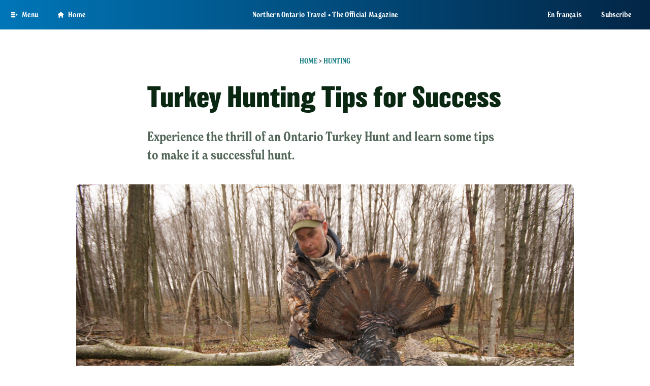

--- FILE ---
content_type: text/html; charset=UTF-8
request_url: https://northernontario.travel/hunting/turkey-hunting-tips-success
body_size: 63535
content:
<!DOCTYPE html>
<html lang="en" dir="ltr" prefix="og: https://ogp.me/ns#">
<head>

    <meta charset="utf-8" /><script type="text/javascript">(window.NREUM||(NREUM={})).init={privacy:{cookies_enabled:true},ajax:{deny_list:["bam.nr-data.net"]},feature_flags:["soft_nav"],distributed_tracing:{enabled:true}};(window.NREUM||(NREUM={})).loader_config={agentID:"1134337100",accountID:"3964887",trustKey:"66686",xpid:"Vw8BVV5bDxABVFhQDwQPVFQI",licenseKey:"NRJS-b9cd3cfc86bdd15fc35",applicationID:"1092858209",browserID:"1134337100"};;/*! For license information please see nr-loader-spa-1.308.0.min.js.LICENSE.txt */
(()=>{var e,t,r={384:(e,t,r)=>{"use strict";r.d(t,{NT:()=>a,US:()=>u,Zm:()=>o,bQ:()=>d,dV:()=>c,pV:()=>l});var n=r(6154),i=r(1863),s=r(1910);const a={beacon:"bam.nr-data.net",errorBeacon:"bam.nr-data.net"};function o(){return n.gm.NREUM||(n.gm.NREUM={}),void 0===n.gm.newrelic&&(n.gm.newrelic=n.gm.NREUM),n.gm.NREUM}function c(){let e=o();return e.o||(e.o={ST:n.gm.setTimeout,SI:n.gm.setImmediate||n.gm.setInterval,CT:n.gm.clearTimeout,XHR:n.gm.XMLHttpRequest,REQ:n.gm.Request,EV:n.gm.Event,PR:n.gm.Promise,MO:n.gm.MutationObserver,FETCH:n.gm.fetch,WS:n.gm.WebSocket},(0,s.i)(...Object.values(e.o))),e}function d(e,t){let r=o();r.initializedAgents??={},t.initializedAt={ms:(0,i.t)(),date:new Date},r.initializedAgents[e]=t}function u(e,t){o()[e]=t}function l(){return function(){let e=o();const t=e.info||{};e.info={beacon:a.beacon,errorBeacon:a.errorBeacon,...t}}(),function(){let e=o();const t=e.init||{};e.init={...t}}(),c(),function(){let e=o();const t=e.loader_config||{};e.loader_config={...t}}(),o()}},782:(e,t,r)=>{"use strict";r.d(t,{T:()=>n});const n=r(860).K7.pageViewTiming},860:(e,t,r)=>{"use strict";r.d(t,{$J:()=>u,K7:()=>c,P3:()=>d,XX:()=>i,Yy:()=>o,df:()=>s,qY:()=>n,v4:()=>a});const n="events",i="jserrors",s="browser/blobs",a="rum",o="browser/logs",c={ajax:"ajax",genericEvents:"generic_events",jserrors:i,logging:"logging",metrics:"metrics",pageAction:"page_action",pageViewEvent:"page_view_event",pageViewTiming:"page_view_timing",sessionReplay:"session_replay",sessionTrace:"session_trace",softNav:"soft_navigations",spa:"spa"},d={[c.pageViewEvent]:1,[c.pageViewTiming]:2,[c.metrics]:3,[c.jserrors]:4,[c.spa]:5,[c.ajax]:6,[c.sessionTrace]:7,[c.softNav]:8,[c.sessionReplay]:9,[c.logging]:10,[c.genericEvents]:11},u={[c.pageViewEvent]:a,[c.pageViewTiming]:n,[c.ajax]:n,[c.spa]:n,[c.softNav]:n,[c.metrics]:i,[c.jserrors]:i,[c.sessionTrace]:s,[c.sessionReplay]:s,[c.logging]:o,[c.genericEvents]:"ins"}},944:(e,t,r)=>{"use strict";r.d(t,{R:()=>i});var n=r(3241);function i(e,t){"function"==typeof console.debug&&(console.debug("New Relic Warning: https://github.com/newrelic/newrelic-browser-agent/blob/main/docs/warning-codes.md#".concat(e),t),(0,n.W)({agentIdentifier:null,drained:null,type:"data",name:"warn",feature:"warn",data:{code:e,secondary:t}}))}},993:(e,t,r)=>{"use strict";r.d(t,{A$:()=>s,ET:()=>a,TZ:()=>o,p_:()=>i});var n=r(860);const i={ERROR:"ERROR",WARN:"WARN",INFO:"INFO",DEBUG:"DEBUG",TRACE:"TRACE"},s={OFF:0,ERROR:1,WARN:2,INFO:3,DEBUG:4,TRACE:5},a="log",o=n.K7.logging},1541:(e,t,r)=>{"use strict";r.d(t,{U:()=>i,f:()=>n});const n={MFE:"MFE",BA:"BA"};function i(e,t){if(2!==t?.harvestEndpointVersion)return{};const r=t.agentRef.runtime.appMetadata.agents[0].entityGuid;return e?{"source.id":e.id,"source.name":e.name,"source.type":e.type,"parent.id":e.parent?.id||r,"parent.type":e.parent?.type||n.BA}:{"entity.guid":r,appId:t.agentRef.info.applicationID}}},1687:(e,t,r)=>{"use strict";r.d(t,{Ak:()=>d,Ze:()=>h,x3:()=>u});var n=r(3241),i=r(7836),s=r(3606),a=r(860),o=r(2646);const c={};function d(e,t){const r={staged:!1,priority:a.P3[t]||0};l(e),c[e].get(t)||c[e].set(t,r)}function u(e,t){e&&c[e]&&(c[e].get(t)&&c[e].delete(t),p(e,t,!1),c[e].size&&f(e))}function l(e){if(!e)throw new Error("agentIdentifier required");c[e]||(c[e]=new Map)}function h(e="",t="feature",r=!1){if(l(e),!e||!c[e].get(t)||r)return p(e,t);c[e].get(t).staged=!0,f(e)}function f(e){const t=Array.from(c[e]);t.every(([e,t])=>t.staged)&&(t.sort((e,t)=>e[1].priority-t[1].priority),t.forEach(([t])=>{c[e].delete(t),p(e,t)}))}function p(e,t,r=!0){const a=e?i.ee.get(e):i.ee,c=s.i.handlers;if(!a.aborted&&a.backlog&&c){if((0,n.W)({agentIdentifier:e,type:"lifecycle",name:"drain",feature:t}),r){const e=a.backlog[t],r=c[t];if(r){for(let t=0;e&&t<e.length;++t)g(e[t],r);Object.entries(r).forEach(([e,t])=>{Object.values(t||{}).forEach(t=>{t[0]?.on&&t[0]?.context()instanceof o.y&&t[0].on(e,t[1])})})}}a.isolatedBacklog||delete c[t],a.backlog[t]=null,a.emit("drain-"+t,[])}}function g(e,t){var r=e[1];Object.values(t[r]||{}).forEach(t=>{var r=e[0];if(t[0]===r){var n=t[1],i=e[3],s=e[2];n.apply(i,s)}})}},1738:(e,t,r)=>{"use strict";r.d(t,{U:()=>f,Y:()=>h});var n=r(3241),i=r(9908),s=r(1863),a=r(944),o=r(5701),c=r(3969),d=r(8362),u=r(860),l=r(4261);function h(e,t,r,s){const h=s||r;!h||h[e]&&h[e]!==d.d.prototype[e]||(h[e]=function(){(0,i.p)(c.xV,["API/"+e+"/called"],void 0,u.K7.metrics,r.ee),(0,n.W)({agentIdentifier:r.agentIdentifier,drained:!!o.B?.[r.agentIdentifier],type:"data",name:"api",feature:l.Pl+e,data:{}});try{return t.apply(this,arguments)}catch(e){(0,a.R)(23,e)}})}function f(e,t,r,n,a){const o=e.info;null===r?delete o.jsAttributes[t]:o.jsAttributes[t]=r,(a||null===r)&&(0,i.p)(l.Pl+n,[(0,s.t)(),t,r],void 0,"session",e.ee)}},1741:(e,t,r)=>{"use strict";r.d(t,{W:()=>s});var n=r(944),i=r(4261);class s{#e(e,...t){if(this[e]!==s.prototype[e])return this[e](...t);(0,n.R)(35,e)}addPageAction(e,t){return this.#e(i.hG,e,t)}register(e){return this.#e(i.eY,e)}recordCustomEvent(e,t){return this.#e(i.fF,e,t)}setPageViewName(e,t){return this.#e(i.Fw,e,t)}setCustomAttribute(e,t,r){return this.#e(i.cD,e,t,r)}noticeError(e,t){return this.#e(i.o5,e,t)}setUserId(e,t=!1){return this.#e(i.Dl,e,t)}setApplicationVersion(e){return this.#e(i.nb,e)}setErrorHandler(e){return this.#e(i.bt,e)}addRelease(e,t){return this.#e(i.k6,e,t)}log(e,t){return this.#e(i.$9,e,t)}start(){return this.#e(i.d3)}finished(e){return this.#e(i.BL,e)}recordReplay(){return this.#e(i.CH)}pauseReplay(){return this.#e(i.Tb)}addToTrace(e){return this.#e(i.U2,e)}setCurrentRouteName(e){return this.#e(i.PA,e)}interaction(e){return this.#e(i.dT,e)}wrapLogger(e,t,r){return this.#e(i.Wb,e,t,r)}measure(e,t){return this.#e(i.V1,e,t)}consent(e){return this.#e(i.Pv,e)}}},1863:(e,t,r)=>{"use strict";function n(){return Math.floor(performance.now())}r.d(t,{t:()=>n})},1910:(e,t,r)=>{"use strict";r.d(t,{i:()=>s});var n=r(944);const i=new Map;function s(...e){return e.every(e=>{if(i.has(e))return i.get(e);const t="function"==typeof e?e.toString():"",r=t.includes("[native code]"),s=t.includes("nrWrapper");return r||s||(0,n.R)(64,e?.name||t),i.set(e,r),r})}},2555:(e,t,r)=>{"use strict";r.d(t,{D:()=>o,f:()=>a});var n=r(384),i=r(8122);const s={beacon:n.NT.beacon,errorBeacon:n.NT.errorBeacon,licenseKey:void 0,applicationID:void 0,sa:void 0,queueTime:void 0,applicationTime:void 0,ttGuid:void 0,user:void 0,account:void 0,product:void 0,extra:void 0,jsAttributes:{},userAttributes:void 0,atts:void 0,transactionName:void 0,tNamePlain:void 0};function a(e){try{return!!e.licenseKey&&!!e.errorBeacon&&!!e.applicationID}catch(e){return!1}}const o=e=>(0,i.a)(e,s)},2614:(e,t,r)=>{"use strict";r.d(t,{BB:()=>a,H3:()=>n,g:()=>d,iL:()=>c,tS:()=>o,uh:()=>i,wk:()=>s});const n="NRBA",i="SESSION",s=144e5,a=18e5,o={STARTED:"session-started",PAUSE:"session-pause",RESET:"session-reset",RESUME:"session-resume",UPDATE:"session-update"},c={SAME_TAB:"same-tab",CROSS_TAB:"cross-tab"},d={OFF:0,FULL:1,ERROR:2}},2646:(e,t,r)=>{"use strict";r.d(t,{y:()=>n});class n{constructor(e){this.contextId=e}}},2843:(e,t,r)=>{"use strict";r.d(t,{G:()=>s,u:()=>i});var n=r(3878);function i(e,t=!1,r,i){(0,n.DD)("visibilitychange",function(){if(t)return void("hidden"===document.visibilityState&&e());e(document.visibilityState)},r,i)}function s(e,t,r){(0,n.sp)("pagehide",e,t,r)}},3241:(e,t,r)=>{"use strict";r.d(t,{W:()=>s});var n=r(6154);const i="newrelic";function s(e={}){try{n.gm.dispatchEvent(new CustomEvent(i,{detail:e}))}catch(e){}}},3304:(e,t,r)=>{"use strict";r.d(t,{A:()=>s});var n=r(7836);const i=()=>{const e=new WeakSet;return(t,r)=>{if("object"==typeof r&&null!==r){if(e.has(r))return;e.add(r)}return r}};function s(e){try{return JSON.stringify(e,i())??""}catch(e){try{n.ee.emit("internal-error",[e])}catch(e){}return""}}},3333:(e,t,r)=>{"use strict";r.d(t,{$v:()=>u,TZ:()=>n,Xh:()=>c,Zp:()=>i,kd:()=>d,mq:()=>o,nf:()=>a,qN:()=>s});const n=r(860).K7.genericEvents,i=["auxclick","click","copy","keydown","paste","scrollend"],s=["focus","blur"],a=4,o=1e3,c=2e3,d=["PageAction","UserAction","BrowserPerformance"],u={RESOURCES:"experimental.resources",REGISTER:"register"}},3434:(e,t,r)=>{"use strict";r.d(t,{Jt:()=>s,YM:()=>d});var n=r(7836),i=r(5607);const s="nr@original:".concat(i.W),a=50;var o=Object.prototype.hasOwnProperty,c=!1;function d(e,t){return e||(e=n.ee),r.inPlace=function(e,t,n,i,s){n||(n="");const a="-"===n.charAt(0);for(let o=0;o<t.length;o++){const c=t[o],d=e[c];l(d)||(e[c]=r(d,a?c+n:n,i,c,s))}},r.flag=s,r;function r(t,r,n,c,d){return l(t)?t:(r||(r=""),nrWrapper[s]=t,function(e,t,r){if(Object.defineProperty&&Object.keys)try{return Object.keys(e).forEach(function(r){Object.defineProperty(t,r,{get:function(){return e[r]},set:function(t){return e[r]=t,t}})}),t}catch(e){u([e],r)}for(var n in e)o.call(e,n)&&(t[n]=e[n])}(t,nrWrapper,e),nrWrapper);function nrWrapper(){var s,o,l,h;let f;try{o=this,s=[...arguments],l="function"==typeof n?n(s,o):n||{}}catch(t){u([t,"",[s,o,c],l],e)}i(r+"start",[s,o,c],l,d);const p=performance.now();let g;try{return h=t.apply(o,s),g=performance.now(),h}catch(e){throw g=performance.now(),i(r+"err",[s,o,e],l,d),f=e,f}finally{const e=g-p,t={start:p,end:g,duration:e,isLongTask:e>=a,methodName:c,thrownError:f};t.isLongTask&&i("long-task",[t,o],l,d),i(r+"end",[s,o,h],l,d)}}}function i(r,n,i,s){if(!c||t){var a=c;c=!0;try{e.emit(r,n,i,t,s)}catch(t){u([t,r,n,i],e)}c=a}}}function u(e,t){t||(t=n.ee);try{t.emit("internal-error",e)}catch(e){}}function l(e){return!(e&&"function"==typeof e&&e.apply&&!e[s])}},3606:(e,t,r)=>{"use strict";r.d(t,{i:()=>s});var n=r(9908);s.on=a;var i=s.handlers={};function s(e,t,r,s){a(s||n.d,i,e,t,r)}function a(e,t,r,i,s){s||(s="feature"),e||(e=n.d);var a=t[s]=t[s]||{};(a[r]=a[r]||[]).push([e,i])}},3738:(e,t,r)=>{"use strict";r.d(t,{He:()=>i,Kp:()=>o,Lc:()=>d,Rz:()=>u,TZ:()=>n,bD:()=>s,d3:()=>a,jx:()=>l,sl:()=>h,uP:()=>c});const n=r(860).K7.sessionTrace,i="bstResource",s="resource",a="-start",o="-end",c="fn"+a,d="fn"+o,u="pushState",l=1e3,h=3e4},3785:(e,t,r)=>{"use strict";r.d(t,{R:()=>c,b:()=>d});var n=r(9908),i=r(1863),s=r(860),a=r(3969),o=r(993);function c(e,t,r={},c=o.p_.INFO,d=!0,u,l=(0,i.t)()){(0,n.p)(a.xV,["API/logging/".concat(c.toLowerCase(),"/called")],void 0,s.K7.metrics,e),(0,n.p)(o.ET,[l,t,r,c,d,u],void 0,s.K7.logging,e)}function d(e){return"string"==typeof e&&Object.values(o.p_).some(t=>t===e.toUpperCase().trim())}},3878:(e,t,r)=>{"use strict";function n(e,t){return{capture:e,passive:!1,signal:t}}function i(e,t,r=!1,i){window.addEventListener(e,t,n(r,i))}function s(e,t,r=!1,i){document.addEventListener(e,t,n(r,i))}r.d(t,{DD:()=>s,jT:()=>n,sp:()=>i})},3962:(e,t,r)=>{"use strict";r.d(t,{AM:()=>a,O2:()=>l,OV:()=>s,Qu:()=>h,TZ:()=>c,ih:()=>f,pP:()=>o,t1:()=>u,tC:()=>i,wD:()=>d});var n=r(860);const i=["click","keydown","submit"],s="popstate",a="api",o="initialPageLoad",c=n.K7.softNav,d=5e3,u=500,l={INITIAL_PAGE_LOAD:"",ROUTE_CHANGE:1,UNSPECIFIED:2},h={INTERACTION:1,AJAX:2,CUSTOM_END:3,CUSTOM_TRACER:4},f={IP:"in progress",PF:"pending finish",FIN:"finished",CAN:"cancelled"}},3969:(e,t,r)=>{"use strict";r.d(t,{TZ:()=>n,XG:()=>o,rs:()=>i,xV:()=>a,z_:()=>s});const n=r(860).K7.metrics,i="sm",s="cm",a="storeSupportabilityMetrics",o="storeEventMetrics"},4234:(e,t,r)=>{"use strict";r.d(t,{W:()=>s});var n=r(7836),i=r(1687);class s{constructor(e,t){this.agentIdentifier=e,this.ee=n.ee.get(e),this.featureName=t,this.blocked=!1}deregisterDrain(){(0,i.x3)(this.agentIdentifier,this.featureName)}}},4261:(e,t,r)=>{"use strict";r.d(t,{$9:()=>u,BL:()=>c,CH:()=>p,Dl:()=>R,Fw:()=>w,PA:()=>v,Pl:()=>n,Pv:()=>A,Tb:()=>h,U2:()=>a,V1:()=>E,Wb:()=>T,bt:()=>y,cD:()=>b,d3:()=>x,dT:()=>d,eY:()=>g,fF:()=>f,hG:()=>s,hw:()=>i,k6:()=>o,nb:()=>m,o5:()=>l});const n="api-",i=n+"ixn-",s="addPageAction",a="addToTrace",o="addRelease",c="finished",d="interaction",u="log",l="noticeError",h="pauseReplay",f="recordCustomEvent",p="recordReplay",g="register",m="setApplicationVersion",v="setCurrentRouteName",b="setCustomAttribute",y="setErrorHandler",w="setPageViewName",R="setUserId",x="start",T="wrapLogger",E="measure",A="consent"},5205:(e,t,r)=>{"use strict";r.d(t,{j:()=>S});var n=r(384),i=r(1741);var s=r(2555),a=r(3333);const o=e=>{if(!e||"string"!=typeof e)return!1;try{document.createDocumentFragment().querySelector(e)}catch{return!1}return!0};var c=r(2614),d=r(944),u=r(8122);const l="[data-nr-mask]",h=e=>(0,u.a)(e,(()=>{const e={feature_flags:[],experimental:{allow_registered_children:!1,resources:!1},mask_selector:"*",block_selector:"[data-nr-block]",mask_input_options:{color:!1,date:!1,"datetime-local":!1,email:!1,month:!1,number:!1,range:!1,search:!1,tel:!1,text:!1,time:!1,url:!1,week:!1,textarea:!1,select:!1,password:!0}};return{ajax:{deny_list:void 0,block_internal:!0,enabled:!0,autoStart:!0},api:{get allow_registered_children(){return e.feature_flags.includes(a.$v.REGISTER)||e.experimental.allow_registered_children},set allow_registered_children(t){e.experimental.allow_registered_children=t},duplicate_registered_data:!1},browser_consent_mode:{enabled:!1},distributed_tracing:{enabled:void 0,exclude_newrelic_header:void 0,cors_use_newrelic_header:void 0,cors_use_tracecontext_headers:void 0,allowed_origins:void 0},get feature_flags(){return e.feature_flags},set feature_flags(t){e.feature_flags=t},generic_events:{enabled:!0,autoStart:!0},harvest:{interval:30},jserrors:{enabled:!0,autoStart:!0},logging:{enabled:!0,autoStart:!0},metrics:{enabled:!0,autoStart:!0},obfuscate:void 0,page_action:{enabled:!0},page_view_event:{enabled:!0,autoStart:!0},page_view_timing:{enabled:!0,autoStart:!0},performance:{capture_marks:!1,capture_measures:!1,capture_detail:!0,resources:{get enabled(){return e.feature_flags.includes(a.$v.RESOURCES)||e.experimental.resources},set enabled(t){e.experimental.resources=t},asset_types:[],first_party_domains:[],ignore_newrelic:!0}},privacy:{cookies_enabled:!0},proxy:{assets:void 0,beacon:void 0},session:{expiresMs:c.wk,inactiveMs:c.BB},session_replay:{autoStart:!0,enabled:!1,preload:!1,sampling_rate:10,error_sampling_rate:100,collect_fonts:!1,inline_images:!1,fix_stylesheets:!0,mask_all_inputs:!0,get mask_text_selector(){return e.mask_selector},set mask_text_selector(t){o(t)?e.mask_selector="".concat(t,",").concat(l):""===t||null===t?e.mask_selector=l:(0,d.R)(5,t)},get block_class(){return"nr-block"},get ignore_class(){return"nr-ignore"},get mask_text_class(){return"nr-mask"},get block_selector(){return e.block_selector},set block_selector(t){o(t)?e.block_selector+=",".concat(t):""!==t&&(0,d.R)(6,t)},get mask_input_options(){return e.mask_input_options},set mask_input_options(t){t&&"object"==typeof t?e.mask_input_options={...t,password:!0}:(0,d.R)(7,t)}},session_trace:{enabled:!0,autoStart:!0},soft_navigations:{enabled:!0,autoStart:!0},spa:{enabled:!0,autoStart:!0},ssl:void 0,user_actions:{enabled:!0,elementAttributes:["id","className","tagName","type"]}}})());var f=r(6154),p=r(9324);let g=0;const m={buildEnv:p.F3,distMethod:p.Xs,version:p.xv,originTime:f.WN},v={consented:!1},b={appMetadata:{},get consented(){return this.session?.state?.consent||v.consented},set consented(e){v.consented=e},customTransaction:void 0,denyList:void 0,disabled:!1,harvester:void 0,isolatedBacklog:!1,isRecording:!1,loaderType:void 0,maxBytes:3e4,obfuscator:void 0,onerror:void 0,ptid:void 0,releaseIds:{},session:void 0,timeKeeper:void 0,registeredEntities:[],jsAttributesMetadata:{bytes:0},get harvestCount(){return++g}},y=e=>{const t=(0,u.a)(e,b),r=Object.keys(m).reduce((e,t)=>(e[t]={value:m[t],writable:!1,configurable:!0,enumerable:!0},e),{});return Object.defineProperties(t,r)};var w=r(5701);const R=e=>{const t=e.startsWith("http");e+="/",r.p=t?e:"https://"+e};var x=r(7836),T=r(3241);const E={accountID:void 0,trustKey:void 0,agentID:void 0,licenseKey:void 0,applicationID:void 0,xpid:void 0},A=e=>(0,u.a)(e,E),_=new Set;function S(e,t={},r,a){let{init:o,info:c,loader_config:d,runtime:u={},exposed:l=!0}=t;if(!c){const e=(0,n.pV)();o=e.init,c=e.info,d=e.loader_config}e.init=h(o||{}),e.loader_config=A(d||{}),c.jsAttributes??={},f.bv&&(c.jsAttributes.isWorker=!0),e.info=(0,s.D)(c);const p=e.init,g=[c.beacon,c.errorBeacon];_.has(e.agentIdentifier)||(p.proxy.assets&&(R(p.proxy.assets),g.push(p.proxy.assets)),p.proxy.beacon&&g.push(p.proxy.beacon),e.beacons=[...g],function(e){const t=(0,n.pV)();Object.getOwnPropertyNames(i.W.prototype).forEach(r=>{const n=i.W.prototype[r];if("function"!=typeof n||"constructor"===n)return;let s=t[r];e[r]&&!1!==e.exposed&&"micro-agent"!==e.runtime?.loaderType&&(t[r]=(...t)=>{const n=e[r](...t);return s?s(...t):n})})}(e),(0,n.US)("activatedFeatures",w.B)),u.denyList=[...p.ajax.deny_list||[],...p.ajax.block_internal?g:[]],u.ptid=e.agentIdentifier,u.loaderType=r,e.runtime=y(u),_.has(e.agentIdentifier)||(e.ee=x.ee.get(e.agentIdentifier),e.exposed=l,(0,T.W)({agentIdentifier:e.agentIdentifier,drained:!!w.B?.[e.agentIdentifier],type:"lifecycle",name:"initialize",feature:void 0,data:e.config})),_.add(e.agentIdentifier)}},5270:(e,t,r)=>{"use strict";r.d(t,{Aw:()=>a,SR:()=>s,rF:()=>o});var n=r(384),i=r(7767);function s(e){return!!(0,n.dV)().o.MO&&(0,i.V)(e)&&!0===e?.session_trace.enabled}function a(e){return!0===e?.session_replay.preload&&s(e)}function o(e,t){try{if("string"==typeof t?.type){if("password"===t.type.toLowerCase())return"*".repeat(e?.length||0);if(void 0!==t?.dataset?.nrUnmask||t?.classList?.contains("nr-unmask"))return e}}catch(e){}return"string"==typeof e?e.replace(/[\S]/g,"*"):"*".repeat(e?.length||0)}},5289:(e,t,r)=>{"use strict";r.d(t,{GG:()=>a,Qr:()=>c,sB:()=>o});var n=r(3878),i=r(6389);function s(){return"undefined"==typeof document||"complete"===document.readyState}function a(e,t){if(s())return e();const r=(0,i.J)(e),a=setInterval(()=>{s()&&(clearInterval(a),r())},500);(0,n.sp)("load",r,t)}function o(e){if(s())return e();(0,n.DD)("DOMContentLoaded",e)}function c(e){if(s())return e();(0,n.sp)("popstate",e)}},5607:(e,t,r)=>{"use strict";r.d(t,{W:()=>n});const n=(0,r(9566).bz)()},5701:(e,t,r)=>{"use strict";r.d(t,{B:()=>s,t:()=>a});var n=r(3241);const i=new Set,s={};function a(e,t){const r=t.agentIdentifier;s[r]??={},e&&"object"==typeof e&&(i.has(r)||(t.ee.emit("rumresp",[e]),s[r]=e,i.add(r),(0,n.W)({agentIdentifier:r,loaded:!0,drained:!0,type:"lifecycle",name:"load",feature:void 0,data:e})))}},6154:(e,t,r)=>{"use strict";r.d(t,{OF:()=>d,RI:()=>i,WN:()=>h,bv:()=>s,eN:()=>f,gm:()=>a,lR:()=>l,m:()=>c,mw:()=>o,sb:()=>u});var n=r(1863);const i="undefined"!=typeof window&&!!window.document,s="undefined"!=typeof WorkerGlobalScope&&("undefined"!=typeof self&&self instanceof WorkerGlobalScope&&self.navigator instanceof WorkerNavigator||"undefined"!=typeof globalThis&&globalThis instanceof WorkerGlobalScope&&globalThis.navigator instanceof WorkerNavigator),a=i?window:"undefined"!=typeof WorkerGlobalScope&&("undefined"!=typeof self&&self instanceof WorkerGlobalScope&&self||"undefined"!=typeof globalThis&&globalThis instanceof WorkerGlobalScope&&globalThis),o=Boolean("hidden"===a?.document?.visibilityState),c=""+a?.location,d=/iPad|iPhone|iPod/.test(a.navigator?.userAgent),u=d&&"undefined"==typeof SharedWorker,l=(()=>{const e=a.navigator?.userAgent?.match(/Firefox[/\s](\d+\.\d+)/);return Array.isArray(e)&&e.length>=2?+e[1]:0})(),h=Date.now()-(0,n.t)(),f=()=>"undefined"!=typeof PerformanceNavigationTiming&&a?.performance?.getEntriesByType("navigation")?.[0]?.responseStart},6344:(e,t,r)=>{"use strict";r.d(t,{BB:()=>u,Qb:()=>l,TZ:()=>i,Ug:()=>a,Vh:()=>s,_s:()=>o,bc:()=>d,yP:()=>c});var n=r(2614);const i=r(860).K7.sessionReplay,s="errorDuringReplay",a=.12,o={DomContentLoaded:0,Load:1,FullSnapshot:2,IncrementalSnapshot:3,Meta:4,Custom:5},c={[n.g.ERROR]:15e3,[n.g.FULL]:3e5,[n.g.OFF]:0},d={RESET:{message:"Session was reset",sm:"Reset"},IMPORT:{message:"Recorder failed to import",sm:"Import"},TOO_MANY:{message:"429: Too Many Requests",sm:"Too-Many"},TOO_BIG:{message:"Payload was too large",sm:"Too-Big"},CROSS_TAB:{message:"Session Entity was set to OFF on another tab",sm:"Cross-Tab"},ENTITLEMENTS:{message:"Session Replay is not allowed and will not be started",sm:"Entitlement"}},u=5e3,l={API:"api",RESUME:"resume",SWITCH_TO_FULL:"switchToFull",INITIALIZE:"initialize",PRELOAD:"preload"}},6389:(e,t,r)=>{"use strict";function n(e,t=500,r={}){const n=r?.leading||!1;let i;return(...r)=>{n&&void 0===i&&(e.apply(this,r),i=setTimeout(()=>{i=clearTimeout(i)},t)),n||(clearTimeout(i),i=setTimeout(()=>{e.apply(this,r)},t))}}function i(e){let t=!1;return(...r)=>{t||(t=!0,e.apply(this,r))}}r.d(t,{J:()=>i,s:()=>n})},6630:(e,t,r)=>{"use strict";r.d(t,{T:()=>n});const n=r(860).K7.pageViewEvent},6774:(e,t,r)=>{"use strict";r.d(t,{T:()=>n});const n=r(860).K7.jserrors},7295:(e,t,r)=>{"use strict";r.d(t,{Xv:()=>a,gX:()=>i,iW:()=>s});var n=[];function i(e){if(!e||s(e))return!1;if(0===n.length)return!0;if("*"===n[0].hostname)return!1;for(var t=0;t<n.length;t++){var r=n[t];if(r.hostname.test(e.hostname)&&r.pathname.test(e.pathname))return!1}return!0}function s(e){return void 0===e.hostname}function a(e){if(n=[],e&&e.length)for(var t=0;t<e.length;t++){let r=e[t];if(!r)continue;if("*"===r)return void(n=[{hostname:"*"}]);0===r.indexOf("http://")?r=r.substring(7):0===r.indexOf("https://")&&(r=r.substring(8));const i=r.indexOf("/");let s,a;i>0?(s=r.substring(0,i),a=r.substring(i)):(s=r,a="*");let[c]=s.split(":");n.push({hostname:o(c),pathname:o(a,!0)})}}function o(e,t=!1){const r=e.replace(/[.+?^${}()|[\]\\]/g,e=>"\\"+e).replace(/\*/g,".*?");return new RegExp((t?"^":"")+r+"$")}},7485:(e,t,r)=>{"use strict";r.d(t,{D:()=>i});var n=r(6154);function i(e){if(0===(e||"").indexOf("data:"))return{protocol:"data"};try{const t=new URL(e,location.href),r={port:t.port,hostname:t.hostname,pathname:t.pathname,search:t.search,protocol:t.protocol.slice(0,t.protocol.indexOf(":")),sameOrigin:t.protocol===n.gm?.location?.protocol&&t.host===n.gm?.location?.host};return r.port&&""!==r.port||("http:"===t.protocol&&(r.port="80"),"https:"===t.protocol&&(r.port="443")),r.pathname&&""!==r.pathname?r.pathname.startsWith("/")||(r.pathname="/".concat(r.pathname)):r.pathname="/",r}catch(e){return{}}}},7699:(e,t,r)=>{"use strict";r.d(t,{It:()=>s,KC:()=>o,No:()=>i,qh:()=>a});var n=r(860);const i=16e3,s=1e6,a="SESSION_ERROR",o={[n.K7.logging]:!0,[n.K7.genericEvents]:!1,[n.K7.jserrors]:!1,[n.K7.ajax]:!1}},7767:(e,t,r)=>{"use strict";r.d(t,{V:()=>i});var n=r(6154);const i=e=>n.RI&&!0===e?.privacy.cookies_enabled},7836:(e,t,r)=>{"use strict";r.d(t,{P:()=>o,ee:()=>c});var n=r(384),i=r(8990),s=r(2646),a=r(5607);const o="nr@context:".concat(a.W),c=function e(t,r){var n={},a={},u={},l=!1;try{l=16===r.length&&d.initializedAgents?.[r]?.runtime.isolatedBacklog}catch(e){}var h={on:p,addEventListener:p,removeEventListener:function(e,t){var r=n[e];if(!r)return;for(var i=0;i<r.length;i++)r[i]===t&&r.splice(i,1)},emit:function(e,r,n,i,s){!1!==s&&(s=!0);if(c.aborted&&!i)return;t&&s&&t.emit(e,r,n);var o=f(n);g(e).forEach(e=>{e.apply(o,r)});var d=v()[a[e]];d&&d.push([h,e,r,o]);return o},get:m,listeners:g,context:f,buffer:function(e,t){const r=v();if(t=t||"feature",h.aborted)return;Object.entries(e||{}).forEach(([e,n])=>{a[n]=t,t in r||(r[t]=[])})},abort:function(){h._aborted=!0,Object.keys(h.backlog).forEach(e=>{delete h.backlog[e]})},isBuffering:function(e){return!!v()[a[e]]},debugId:r,backlog:l?{}:t&&"object"==typeof t.backlog?t.backlog:{},isolatedBacklog:l};return Object.defineProperty(h,"aborted",{get:()=>{let e=h._aborted||!1;return e||(t&&(e=t.aborted),e)}}),h;function f(e){return e&&e instanceof s.y?e:e?(0,i.I)(e,o,()=>new s.y(o)):new s.y(o)}function p(e,t){n[e]=g(e).concat(t)}function g(e){return n[e]||[]}function m(t){return u[t]=u[t]||e(h,t)}function v(){return h.backlog}}(void 0,"globalEE"),d=(0,n.Zm)();d.ee||(d.ee=c)},8122:(e,t,r)=>{"use strict";r.d(t,{a:()=>i});var n=r(944);function i(e,t){try{if(!e||"object"!=typeof e)return(0,n.R)(3);if(!t||"object"!=typeof t)return(0,n.R)(4);const r=Object.create(Object.getPrototypeOf(t),Object.getOwnPropertyDescriptors(t)),s=0===Object.keys(r).length?e:r;for(let a in s)if(void 0!==e[a])try{if(null===e[a]){r[a]=null;continue}Array.isArray(e[a])&&Array.isArray(t[a])?r[a]=Array.from(new Set([...e[a],...t[a]])):"object"==typeof e[a]&&"object"==typeof t[a]?r[a]=i(e[a],t[a]):r[a]=e[a]}catch(e){r[a]||(0,n.R)(1,e)}return r}catch(e){(0,n.R)(2,e)}}},8139:(e,t,r)=>{"use strict";r.d(t,{u:()=>h});var n=r(7836),i=r(3434),s=r(8990),a=r(6154);const o={},c=a.gm.XMLHttpRequest,d="addEventListener",u="removeEventListener",l="nr@wrapped:".concat(n.P);function h(e){var t=function(e){return(e||n.ee).get("events")}(e);if(o[t.debugId]++)return t;o[t.debugId]=1;var r=(0,i.YM)(t,!0);function h(e){r.inPlace(e,[d,u],"-",p)}function p(e,t){return e[1]}return"getPrototypeOf"in Object&&(a.RI&&f(document,h),c&&f(c.prototype,h),f(a.gm,h)),t.on(d+"-start",function(e,t){var n=e[1];if(null!==n&&("function"==typeof n||"object"==typeof n)&&"newrelic"!==e[0]){var i=(0,s.I)(n,l,function(){var e={object:function(){if("function"!=typeof n.handleEvent)return;return n.handleEvent.apply(n,arguments)},function:n}[typeof n];return e?r(e,"fn-",null,e.name||"anonymous"):n});this.wrapped=e[1]=i}}),t.on(u+"-start",function(e){e[1]=this.wrapped||e[1]}),t}function f(e,t,...r){let n=e;for(;"object"==typeof n&&!Object.prototype.hasOwnProperty.call(n,d);)n=Object.getPrototypeOf(n);n&&t(n,...r)}},8362:(e,t,r)=>{"use strict";r.d(t,{d:()=>s});var n=r(9566),i=r(1741);class s extends i.W{agentIdentifier=(0,n.LA)(16)}},8374:(e,t,r)=>{r.nc=(()=>{try{return document?.currentScript?.nonce}catch(e){}return""})()},8990:(e,t,r)=>{"use strict";r.d(t,{I:()=>i});var n=Object.prototype.hasOwnProperty;function i(e,t,r){if(n.call(e,t))return e[t];var i=r();if(Object.defineProperty&&Object.keys)try{return Object.defineProperty(e,t,{value:i,writable:!0,enumerable:!1}),i}catch(e){}return e[t]=i,i}},9119:(e,t,r)=>{"use strict";r.d(t,{L:()=>s});var n=/([^?#]*)[^#]*(#[^?]*|$).*/,i=/([^?#]*)().*/;function s(e,t){return e?e.replace(t?n:i,"$1$2"):e}},9300:(e,t,r)=>{"use strict";r.d(t,{T:()=>n});const n=r(860).K7.ajax},9324:(e,t,r)=>{"use strict";r.d(t,{AJ:()=>a,F3:()=>i,Xs:()=>s,Yq:()=>o,xv:()=>n});const n="1.308.0",i="PROD",s="CDN",a="@newrelic/rrweb",o="1.0.1"},9566:(e,t,r)=>{"use strict";r.d(t,{LA:()=>o,ZF:()=>c,bz:()=>a,el:()=>d});var n=r(6154);const i="xxxxxxxx-xxxx-4xxx-yxxx-xxxxxxxxxxxx";function s(e,t){return e?15&e[t]:16*Math.random()|0}function a(){const e=n.gm?.crypto||n.gm?.msCrypto;let t,r=0;return e&&e.getRandomValues&&(t=e.getRandomValues(new Uint8Array(30))),i.split("").map(e=>"x"===e?s(t,r++).toString(16):"y"===e?(3&s()|8).toString(16):e).join("")}function o(e){const t=n.gm?.crypto||n.gm?.msCrypto;let r,i=0;t&&t.getRandomValues&&(r=t.getRandomValues(new Uint8Array(e)));const a=[];for(var o=0;o<e;o++)a.push(s(r,i++).toString(16));return a.join("")}function c(){return o(16)}function d(){return o(32)}},9908:(e,t,r)=>{"use strict";r.d(t,{d:()=>n,p:()=>i});var n=r(7836).ee.get("handle");function i(e,t,r,i,s){s?(s.buffer([e],i),s.emit(e,t,r)):(n.buffer([e],i),n.emit(e,t,r))}}},n={};function i(e){var t=n[e];if(void 0!==t)return t.exports;var s=n[e]={exports:{}};return r[e](s,s.exports,i),s.exports}i.m=r,i.d=(e,t)=>{for(var r in t)i.o(t,r)&&!i.o(e,r)&&Object.defineProperty(e,r,{enumerable:!0,get:t[r]})},i.f={},i.e=e=>Promise.all(Object.keys(i.f).reduce((t,r)=>(i.f[r](e,t),t),[])),i.u=e=>({212:"nr-spa-compressor",249:"nr-spa-recorder",478:"nr-spa"}[e]+"-1.308.0.min.js"),i.o=(e,t)=>Object.prototype.hasOwnProperty.call(e,t),e={},t="NRBA-1.308.0.PROD:",i.l=(r,n,s,a)=>{if(e[r])e[r].push(n);else{var o,c;if(void 0!==s)for(var d=document.getElementsByTagName("script"),u=0;u<d.length;u++){var l=d[u];if(l.getAttribute("src")==r||l.getAttribute("data-webpack")==t+s){o=l;break}}if(!o){c=!0;var h={478:"sha512-RSfSVnmHk59T/uIPbdSE0LPeqcEdF4/+XhfJdBuccH5rYMOEZDhFdtnh6X6nJk7hGpzHd9Ujhsy7lZEz/ORYCQ==",249:"sha512-ehJXhmntm85NSqW4MkhfQqmeKFulra3klDyY0OPDUE+sQ3GokHlPh1pmAzuNy//3j4ac6lzIbmXLvGQBMYmrkg==",212:"sha512-B9h4CR46ndKRgMBcK+j67uSR2RCnJfGefU+A7FrgR/k42ovXy5x/MAVFiSvFxuVeEk/pNLgvYGMp1cBSK/G6Fg=="};(o=document.createElement("script")).charset="utf-8",i.nc&&o.setAttribute("nonce",i.nc),o.setAttribute("data-webpack",t+s),o.src=r,0!==o.src.indexOf(window.location.origin+"/")&&(o.crossOrigin="anonymous"),h[a]&&(o.integrity=h[a])}e[r]=[n];var f=(t,n)=>{o.onerror=o.onload=null,clearTimeout(p);var i=e[r];if(delete e[r],o.parentNode&&o.parentNode.removeChild(o),i&&i.forEach(e=>e(n)),t)return t(n)},p=setTimeout(f.bind(null,void 0,{type:"timeout",target:o}),12e4);o.onerror=f.bind(null,o.onerror),o.onload=f.bind(null,o.onload),c&&document.head.appendChild(o)}},i.r=e=>{"undefined"!=typeof Symbol&&Symbol.toStringTag&&Object.defineProperty(e,Symbol.toStringTag,{value:"Module"}),Object.defineProperty(e,"__esModule",{value:!0})},i.p="https://js-agent.newrelic.com/",(()=>{var e={38:0,788:0};i.f.j=(t,r)=>{var n=i.o(e,t)?e[t]:void 0;if(0!==n)if(n)r.push(n[2]);else{var s=new Promise((r,i)=>n=e[t]=[r,i]);r.push(n[2]=s);var a=i.p+i.u(t),o=new Error;i.l(a,r=>{if(i.o(e,t)&&(0!==(n=e[t])&&(e[t]=void 0),n)){var s=r&&("load"===r.type?"missing":r.type),a=r&&r.target&&r.target.src;o.message="Loading chunk "+t+" failed: ("+s+": "+a+")",o.name="ChunkLoadError",o.type=s,o.request=a,n[1](o)}},"chunk-"+t,t)}};var t=(t,r)=>{var n,s,[a,o,c]=r,d=0;if(a.some(t=>0!==e[t])){for(n in o)i.o(o,n)&&(i.m[n]=o[n]);if(c)c(i)}for(t&&t(r);d<a.length;d++)s=a[d],i.o(e,s)&&e[s]&&e[s][0](),e[s]=0},r=self["webpackChunk:NRBA-1.308.0.PROD"]=self["webpackChunk:NRBA-1.308.0.PROD"]||[];r.forEach(t.bind(null,0)),r.push=t.bind(null,r.push.bind(r))})(),(()=>{"use strict";i(8374);var e=i(8362),t=i(860);const r=Object.values(t.K7);var n=i(5205);var s=i(9908),a=i(1863),o=i(4261),c=i(1738);var d=i(1687),u=i(4234),l=i(5289),h=i(6154),f=i(944),p=i(5270),g=i(7767),m=i(6389),v=i(7699);class b extends u.W{constructor(e,t){super(e.agentIdentifier,t),this.agentRef=e,this.abortHandler=void 0,this.featAggregate=void 0,this.loadedSuccessfully=void 0,this.onAggregateImported=new Promise(e=>{this.loadedSuccessfully=e}),this.deferred=Promise.resolve(),!1===e.init[this.featureName].autoStart?this.deferred=new Promise((t,r)=>{this.ee.on("manual-start-all",(0,m.J)(()=>{(0,d.Ak)(e.agentIdentifier,this.featureName),t()}))}):(0,d.Ak)(e.agentIdentifier,t)}importAggregator(e,t,r={}){if(this.featAggregate)return;const n=async()=>{let n;await this.deferred;try{if((0,g.V)(e.init)){const{setupAgentSession:t}=await i.e(478).then(i.bind(i,8766));n=t(e)}}catch(e){(0,f.R)(20,e),this.ee.emit("internal-error",[e]),(0,s.p)(v.qh,[e],void 0,this.featureName,this.ee)}try{if(!this.#t(this.featureName,n,e.init))return(0,d.Ze)(this.agentIdentifier,this.featureName),void this.loadedSuccessfully(!1);const{Aggregate:i}=await t();this.featAggregate=new i(e,r),e.runtime.harvester.initializedAggregates.push(this.featAggregate),this.loadedSuccessfully(!0)}catch(e){(0,f.R)(34,e),this.abortHandler?.(),(0,d.Ze)(this.agentIdentifier,this.featureName,!0),this.loadedSuccessfully(!1),this.ee&&this.ee.abort()}};h.RI?(0,l.GG)(()=>n(),!0):n()}#t(e,r,n){if(this.blocked)return!1;switch(e){case t.K7.sessionReplay:return(0,p.SR)(n)&&!!r;case t.K7.sessionTrace:return!!r;default:return!0}}}var y=i(6630),w=i(2614),R=i(3241);class x extends b{static featureName=y.T;constructor(e){var t;super(e,y.T),this.setupInspectionEvents(e.agentIdentifier),t=e,(0,c.Y)(o.Fw,function(e,r){"string"==typeof e&&("/"!==e.charAt(0)&&(e="/"+e),t.runtime.customTransaction=(r||"http://custom.transaction")+e,(0,s.p)(o.Pl+o.Fw,[(0,a.t)()],void 0,void 0,t.ee))},t),this.importAggregator(e,()=>i.e(478).then(i.bind(i,2467)))}setupInspectionEvents(e){const t=(t,r)=>{t&&(0,R.W)({agentIdentifier:e,timeStamp:t.timeStamp,loaded:"complete"===t.target.readyState,type:"window",name:r,data:t.target.location+""})};(0,l.sB)(e=>{t(e,"DOMContentLoaded")}),(0,l.GG)(e=>{t(e,"load")}),(0,l.Qr)(e=>{t(e,"navigate")}),this.ee.on(w.tS.UPDATE,(t,r)=>{(0,R.W)({agentIdentifier:e,type:"lifecycle",name:"session",data:r})})}}var T=i(384);class E extends e.d{constructor(e){var t;(super(),h.gm)?(this.features={},(0,T.bQ)(this.agentIdentifier,this),this.desiredFeatures=new Set(e.features||[]),this.desiredFeatures.add(x),(0,n.j)(this,e,e.loaderType||"agent"),t=this,(0,c.Y)(o.cD,function(e,r,n=!1){if("string"==typeof e){if(["string","number","boolean"].includes(typeof r)||null===r)return(0,c.U)(t,e,r,o.cD,n);(0,f.R)(40,typeof r)}else(0,f.R)(39,typeof e)},t),function(e){(0,c.Y)(o.Dl,function(t,r=!1){if("string"!=typeof t&&null!==t)return void(0,f.R)(41,typeof t);const n=e.info.jsAttributes["enduser.id"];r&&null!=n&&n!==t?(0,s.p)(o.Pl+"setUserIdAndResetSession",[t],void 0,"session",e.ee):(0,c.U)(e,"enduser.id",t,o.Dl,!0)},e)}(this),function(e){(0,c.Y)(o.nb,function(t){if("string"==typeof t||null===t)return(0,c.U)(e,"application.version",t,o.nb,!1);(0,f.R)(42,typeof t)},e)}(this),function(e){(0,c.Y)(o.d3,function(){e.ee.emit("manual-start-all")},e)}(this),function(e){(0,c.Y)(o.Pv,function(t=!0){if("boolean"==typeof t){if((0,s.p)(o.Pl+o.Pv,[t],void 0,"session",e.ee),e.runtime.consented=t,t){const t=e.features.page_view_event;t.onAggregateImported.then(e=>{const r=t.featAggregate;e&&!r.sentRum&&r.sendRum()})}}else(0,f.R)(65,typeof t)},e)}(this),this.run()):(0,f.R)(21)}get config(){return{info:this.info,init:this.init,loader_config:this.loader_config,runtime:this.runtime}}get api(){return this}run(){try{const e=function(e){const t={};return r.forEach(r=>{t[r]=!!e[r]?.enabled}),t}(this.init),n=[...this.desiredFeatures];n.sort((e,r)=>t.P3[e.featureName]-t.P3[r.featureName]),n.forEach(r=>{if(!e[r.featureName]&&r.featureName!==t.K7.pageViewEvent)return;if(r.featureName===t.K7.spa)return void(0,f.R)(67);const n=function(e){switch(e){case t.K7.ajax:return[t.K7.jserrors];case t.K7.sessionTrace:return[t.K7.ajax,t.K7.pageViewEvent];case t.K7.sessionReplay:return[t.K7.sessionTrace];case t.K7.pageViewTiming:return[t.K7.pageViewEvent];default:return[]}}(r.featureName).filter(e=>!(e in this.features));n.length>0&&(0,f.R)(36,{targetFeature:r.featureName,missingDependencies:n}),this.features[r.featureName]=new r(this)})}catch(e){(0,f.R)(22,e);for(const e in this.features)this.features[e].abortHandler?.();const t=(0,T.Zm)();delete t.initializedAgents[this.agentIdentifier]?.features,delete this.sharedAggregator;return t.ee.get(this.agentIdentifier).abort(),!1}}}var A=i(2843),_=i(782);class S extends b{static featureName=_.T;constructor(e){super(e,_.T),h.RI&&((0,A.u)(()=>(0,s.p)("docHidden",[(0,a.t)()],void 0,_.T,this.ee),!0),(0,A.G)(()=>(0,s.p)("winPagehide",[(0,a.t)()],void 0,_.T,this.ee)),this.importAggregator(e,()=>i.e(478).then(i.bind(i,9917))))}}var O=i(3969);class I extends b{static featureName=O.TZ;constructor(e){super(e,O.TZ),h.RI&&document.addEventListener("securitypolicyviolation",e=>{(0,s.p)(O.xV,["Generic/CSPViolation/Detected"],void 0,this.featureName,this.ee)}),this.importAggregator(e,()=>i.e(478).then(i.bind(i,6555)))}}var N=i(6774),P=i(3878),k=i(3304);class D{constructor(e,t,r,n,i){this.name="UncaughtError",this.message="string"==typeof e?e:(0,k.A)(e),this.sourceURL=t,this.line=r,this.column=n,this.__newrelic=i}}function C(e){return M(e)?e:new D(void 0!==e?.message?e.message:e,e?.filename||e?.sourceURL,e?.lineno||e?.line,e?.colno||e?.col,e?.__newrelic,e?.cause)}function j(e){const t="Unhandled Promise Rejection: ";if(!e?.reason)return;if(M(e.reason)){try{e.reason.message.startsWith(t)||(e.reason.message=t+e.reason.message)}catch(e){}return C(e.reason)}const r=C(e.reason);return(r.message||"").startsWith(t)||(r.message=t+r.message),r}function L(e){if(e.error instanceof SyntaxError&&!/:\d+$/.test(e.error.stack?.trim())){const t=new D(e.message,e.filename,e.lineno,e.colno,e.error.__newrelic,e.cause);return t.name=SyntaxError.name,t}return M(e.error)?e.error:C(e)}function M(e){return e instanceof Error&&!!e.stack}function H(e,r,n,i,o=(0,a.t)()){"string"==typeof e&&(e=new Error(e)),(0,s.p)("err",[e,o,!1,r,n.runtime.isRecording,void 0,i],void 0,t.K7.jserrors,n.ee),(0,s.p)("uaErr",[],void 0,t.K7.genericEvents,n.ee)}var B=i(1541),K=i(993),W=i(3785);function U(e,{customAttributes:t={},level:r=K.p_.INFO}={},n,i,s=(0,a.t)()){(0,W.R)(n.ee,e,t,r,!1,i,s)}function F(e,r,n,i,c=(0,a.t)()){(0,s.p)(o.Pl+o.hG,[c,e,r,i],void 0,t.K7.genericEvents,n.ee)}function V(e,r,n,i,c=(0,a.t)()){const{start:d,end:u,customAttributes:l}=r||{},h={customAttributes:l||{}};if("object"!=typeof h.customAttributes||"string"!=typeof e||0===e.length)return void(0,f.R)(57);const p=(e,t)=>null==e?t:"number"==typeof e?e:e instanceof PerformanceMark?e.startTime:Number.NaN;if(h.start=p(d,0),h.end=p(u,c),Number.isNaN(h.start)||Number.isNaN(h.end))(0,f.R)(57);else{if(h.duration=h.end-h.start,!(h.duration<0))return(0,s.p)(o.Pl+o.V1,[h,e,i],void 0,t.K7.genericEvents,n.ee),h;(0,f.R)(58)}}function G(e,r={},n,i,c=(0,a.t)()){(0,s.p)(o.Pl+o.fF,[c,e,r,i],void 0,t.K7.genericEvents,n.ee)}function z(e){(0,c.Y)(o.eY,function(t){return Y(e,t)},e)}function Y(e,r,n){(0,f.R)(54,"newrelic.register"),r||={},r.type=B.f.MFE,r.licenseKey||=e.info.licenseKey,r.blocked=!1,r.parent=n||{},Array.isArray(r.tags)||(r.tags=[]);const i={};r.tags.forEach(e=>{"name"!==e&&"id"!==e&&(i["source.".concat(e)]=!0)}),r.isolated??=!0;let o=()=>{};const c=e.runtime.registeredEntities;if(!r.isolated){const e=c.find(({metadata:{target:{id:e}}})=>e===r.id&&!r.isolated);if(e)return e}const d=e=>{r.blocked=!0,o=e};function u(e){return"string"==typeof e&&!!e.trim()&&e.trim().length<501||"number"==typeof e}e.init.api.allow_registered_children||d((0,m.J)(()=>(0,f.R)(55))),u(r.id)&&u(r.name)||d((0,m.J)(()=>(0,f.R)(48,r)));const l={addPageAction:(t,n={})=>g(F,[t,{...i,...n},e],r),deregister:()=>{d((0,m.J)(()=>(0,f.R)(68)))},log:(t,n={})=>g(U,[t,{...n,customAttributes:{...i,...n.customAttributes||{}}},e],r),measure:(t,n={})=>g(V,[t,{...n,customAttributes:{...i,...n.customAttributes||{}}},e],r),noticeError:(t,n={})=>g(H,[t,{...i,...n},e],r),register:(t={})=>g(Y,[e,t],l.metadata.target),recordCustomEvent:(t,n={})=>g(G,[t,{...i,...n},e],r),setApplicationVersion:e=>p("application.version",e),setCustomAttribute:(e,t)=>p(e,t),setUserId:e=>p("enduser.id",e),metadata:{customAttributes:i,target:r}},h=()=>(r.blocked&&o(),r.blocked);h()||c.push(l);const p=(e,t)=>{h()||(i[e]=t)},g=(r,n,i)=>{if(h())return;const o=(0,a.t)();(0,s.p)(O.xV,["API/register/".concat(r.name,"/called")],void 0,t.K7.metrics,e.ee);try{if(e.init.api.duplicate_registered_data&&"register"!==r.name){let e=n;if(n[1]instanceof Object){const t={"child.id":i.id,"child.type":i.type};e="customAttributes"in n[1]?[n[0],{...n[1],customAttributes:{...n[1].customAttributes,...t}},...n.slice(2)]:[n[0],{...n[1],...t},...n.slice(2)]}r(...e,void 0,o)}return r(...n,i,o)}catch(e){(0,f.R)(50,e)}};return l}class Z extends b{static featureName=N.T;constructor(e){var t;super(e,N.T),t=e,(0,c.Y)(o.o5,(e,r)=>H(e,r,t),t),function(e){(0,c.Y)(o.bt,function(t){e.runtime.onerror=t},e)}(e),function(e){let t=0;(0,c.Y)(o.k6,function(e,r){++t>10||(this.runtime.releaseIds[e.slice(-200)]=(""+r).slice(-200))},e)}(e),z(e);try{this.removeOnAbort=new AbortController}catch(e){}this.ee.on("internal-error",(t,r)=>{this.abortHandler&&(0,s.p)("ierr",[C(t),(0,a.t)(),!0,{},e.runtime.isRecording,r],void 0,this.featureName,this.ee)}),h.gm.addEventListener("unhandledrejection",t=>{this.abortHandler&&(0,s.p)("err",[j(t),(0,a.t)(),!1,{unhandledPromiseRejection:1},e.runtime.isRecording],void 0,this.featureName,this.ee)},(0,P.jT)(!1,this.removeOnAbort?.signal)),h.gm.addEventListener("error",t=>{this.abortHandler&&(0,s.p)("err",[L(t),(0,a.t)(),!1,{},e.runtime.isRecording],void 0,this.featureName,this.ee)},(0,P.jT)(!1,this.removeOnAbort?.signal)),this.abortHandler=this.#r,this.importAggregator(e,()=>i.e(478).then(i.bind(i,2176)))}#r(){this.removeOnAbort?.abort(),this.abortHandler=void 0}}var q=i(8990);let X=1;function J(e){const t=typeof e;return!e||"object"!==t&&"function"!==t?-1:e===h.gm?0:(0,q.I)(e,"nr@id",function(){return X++})}function Q(e){if("string"==typeof e&&e.length)return e.length;if("object"==typeof e){if("undefined"!=typeof ArrayBuffer&&e instanceof ArrayBuffer&&e.byteLength)return e.byteLength;if("undefined"!=typeof Blob&&e instanceof Blob&&e.size)return e.size;if(!("undefined"!=typeof FormData&&e instanceof FormData))try{return(0,k.A)(e).length}catch(e){return}}}var ee=i(8139),te=i(7836),re=i(3434);const ne={},ie=["open","send"];function se(e){var t=e||te.ee;const r=function(e){return(e||te.ee).get("xhr")}(t);if(void 0===h.gm.XMLHttpRequest)return r;if(ne[r.debugId]++)return r;ne[r.debugId]=1,(0,ee.u)(t);var n=(0,re.YM)(r),i=h.gm.XMLHttpRequest,s=h.gm.MutationObserver,a=h.gm.Promise,o=h.gm.setInterval,c="readystatechange",d=["onload","onerror","onabort","onloadstart","onloadend","onprogress","ontimeout"],u=[],l=h.gm.XMLHttpRequest=function(e){const t=new i(e),s=r.context(t);try{r.emit("new-xhr",[t],s),t.addEventListener(c,(a=s,function(){var e=this;e.readyState>3&&!a.resolved&&(a.resolved=!0,r.emit("xhr-resolved",[],e)),n.inPlace(e,d,"fn-",y)}),(0,P.jT)(!1))}catch(e){(0,f.R)(15,e);try{r.emit("internal-error",[e])}catch(e){}}var a;return t};function p(e,t){n.inPlace(t,["onreadystatechange"],"fn-",y)}if(function(e,t){for(var r in e)t[r]=e[r]}(i,l),l.prototype=i.prototype,n.inPlace(l.prototype,ie,"-xhr-",y),r.on("send-xhr-start",function(e,t){p(e,t),function(e){u.push(e),s&&(g?g.then(b):o?o(b):(m=-m,v.data=m))}(t)}),r.on("open-xhr-start",p),s){var g=a&&a.resolve();if(!o&&!a){var m=1,v=document.createTextNode(m);new s(b).observe(v,{characterData:!0})}}else t.on("fn-end",function(e){e[0]&&e[0].type===c||b()});function b(){for(var e=0;e<u.length;e++)p(0,u[e]);u.length&&(u=[])}function y(e,t){return t}return r}var ae="fetch-",oe=ae+"body-",ce=["arrayBuffer","blob","json","text","formData"],de=h.gm.Request,ue=h.gm.Response,le="prototype";const he={};function fe(e){const t=function(e){return(e||te.ee).get("fetch")}(e);if(!(de&&ue&&h.gm.fetch))return t;if(he[t.debugId]++)return t;function r(e,r,n){var i=e[r];"function"==typeof i&&(e[r]=function(){var e,r=[...arguments],s={};t.emit(n+"before-start",[r],s),s[te.P]&&s[te.P].dt&&(e=s[te.P].dt);var a=i.apply(this,r);return t.emit(n+"start",[r,e],a),a.then(function(e){return t.emit(n+"end",[null,e],a),e},function(e){throw t.emit(n+"end",[e],a),e})})}return he[t.debugId]=1,ce.forEach(e=>{r(de[le],e,oe),r(ue[le],e,oe)}),r(h.gm,"fetch",ae),t.on(ae+"end",function(e,r){var n=this;if(r){var i=r.headers.get("content-length");null!==i&&(n.rxSize=i),t.emit(ae+"done",[null,r],n)}else t.emit(ae+"done",[e],n)}),t}var pe=i(7485),ge=i(9566);class me{constructor(e){this.agentRef=e}generateTracePayload(e){const t=this.agentRef.loader_config;if(!this.shouldGenerateTrace(e)||!t)return null;var r=(t.accountID||"").toString()||null,n=(t.agentID||"").toString()||null,i=(t.trustKey||"").toString()||null;if(!r||!n)return null;var s=(0,ge.ZF)(),a=(0,ge.el)(),o=Date.now(),c={spanId:s,traceId:a,timestamp:o};return(e.sameOrigin||this.isAllowedOrigin(e)&&this.useTraceContextHeadersForCors())&&(c.traceContextParentHeader=this.generateTraceContextParentHeader(s,a),c.traceContextStateHeader=this.generateTraceContextStateHeader(s,o,r,n,i)),(e.sameOrigin&&!this.excludeNewrelicHeader()||!e.sameOrigin&&this.isAllowedOrigin(e)&&this.useNewrelicHeaderForCors())&&(c.newrelicHeader=this.generateTraceHeader(s,a,o,r,n,i)),c}generateTraceContextParentHeader(e,t){return"00-"+t+"-"+e+"-01"}generateTraceContextStateHeader(e,t,r,n,i){return i+"@nr=0-1-"+r+"-"+n+"-"+e+"----"+t}generateTraceHeader(e,t,r,n,i,s){if(!("function"==typeof h.gm?.btoa))return null;var a={v:[0,1],d:{ty:"Browser",ac:n,ap:i,id:e,tr:t,ti:r}};return s&&n!==s&&(a.d.tk=s),btoa((0,k.A)(a))}shouldGenerateTrace(e){return this.agentRef.init?.distributed_tracing?.enabled&&this.isAllowedOrigin(e)}isAllowedOrigin(e){var t=!1;const r=this.agentRef.init?.distributed_tracing;if(e.sameOrigin)t=!0;else if(r?.allowed_origins instanceof Array)for(var n=0;n<r.allowed_origins.length;n++){var i=(0,pe.D)(r.allowed_origins[n]);if(e.hostname===i.hostname&&e.protocol===i.protocol&&e.port===i.port){t=!0;break}}return t}excludeNewrelicHeader(){var e=this.agentRef.init?.distributed_tracing;return!!e&&!!e.exclude_newrelic_header}useNewrelicHeaderForCors(){var e=this.agentRef.init?.distributed_tracing;return!!e&&!1!==e.cors_use_newrelic_header}useTraceContextHeadersForCors(){var e=this.agentRef.init?.distributed_tracing;return!!e&&!!e.cors_use_tracecontext_headers}}var ve=i(9300),be=i(7295);function ye(e){return"string"==typeof e?e:e instanceof(0,T.dV)().o.REQ?e.url:h.gm?.URL&&e instanceof URL?e.href:void 0}var we=["load","error","abort","timeout"],Re=we.length,xe=(0,T.dV)().o.REQ,Te=(0,T.dV)().o.XHR;const Ee="X-NewRelic-App-Data";class Ae extends b{static featureName=ve.T;constructor(e){super(e,ve.T),this.dt=new me(e),this.handler=(e,t,r,n)=>(0,s.p)(e,t,r,n,this.ee);try{const e={xmlhttprequest:"xhr",fetch:"fetch",beacon:"beacon"};h.gm?.performance?.getEntriesByType("resource").forEach(r=>{if(r.initiatorType in e&&0!==r.responseStatus){const n={status:r.responseStatus},i={rxSize:r.transferSize,duration:Math.floor(r.duration),cbTime:0};_e(n,r.name),this.handler("xhr",[n,i,r.startTime,r.responseEnd,e[r.initiatorType]],void 0,t.K7.ajax)}})}catch(e){}fe(this.ee),se(this.ee),function(e,r,n,i){function o(e){var t=this;t.totalCbs=0,t.called=0,t.cbTime=0,t.end=T,t.ended=!1,t.xhrGuids={},t.lastSize=null,t.loadCaptureCalled=!1,t.params=this.params||{},t.metrics=this.metrics||{},t.latestLongtaskEnd=0,e.addEventListener("load",function(r){E(t,e)},(0,P.jT)(!1)),h.lR||e.addEventListener("progress",function(e){t.lastSize=e.loaded},(0,P.jT)(!1))}function c(e){this.params={method:e[0]},_e(this,e[1]),this.metrics={}}function d(t,r){e.loader_config.xpid&&this.sameOrigin&&r.setRequestHeader("X-NewRelic-ID",e.loader_config.xpid);var n=i.generateTracePayload(this.parsedOrigin);if(n){var s=!1;n.newrelicHeader&&(r.setRequestHeader("newrelic",n.newrelicHeader),s=!0),n.traceContextParentHeader&&(r.setRequestHeader("traceparent",n.traceContextParentHeader),n.traceContextStateHeader&&r.setRequestHeader("tracestate",n.traceContextStateHeader),s=!0),s&&(this.dt=n)}}function u(e,t){var n=this.metrics,i=e[0],s=this;if(n&&i){var o=Q(i);o&&(n.txSize=o)}this.startTime=(0,a.t)(),this.body=i,this.listener=function(e){try{"abort"!==e.type||s.loadCaptureCalled||(s.params.aborted=!0),("load"!==e.type||s.called===s.totalCbs&&(s.onloadCalled||"function"!=typeof t.onload)&&"function"==typeof s.end)&&s.end(t)}catch(e){try{r.emit("internal-error",[e])}catch(e){}}};for(var c=0;c<Re;c++)t.addEventListener(we[c],this.listener,(0,P.jT)(!1))}function l(e,t,r){this.cbTime+=e,t?this.onloadCalled=!0:this.called+=1,this.called!==this.totalCbs||!this.onloadCalled&&"function"==typeof r.onload||"function"!=typeof this.end||this.end(r)}function f(e,t){var r=""+J(e)+!!t;this.xhrGuids&&!this.xhrGuids[r]&&(this.xhrGuids[r]=!0,this.totalCbs+=1)}function p(e,t){var r=""+J(e)+!!t;this.xhrGuids&&this.xhrGuids[r]&&(delete this.xhrGuids[r],this.totalCbs-=1)}function g(){this.endTime=(0,a.t)()}function m(e,t){t instanceof Te&&"load"===e[0]&&r.emit("xhr-load-added",[e[1],e[2]],t)}function v(e,t){t instanceof Te&&"load"===e[0]&&r.emit("xhr-load-removed",[e[1],e[2]],t)}function b(e,t,r){t instanceof Te&&("onload"===r&&(this.onload=!0),("load"===(e[0]&&e[0].type)||this.onload)&&(this.xhrCbStart=(0,a.t)()))}function y(e,t){this.xhrCbStart&&r.emit("xhr-cb-time",[(0,a.t)()-this.xhrCbStart,this.onload,t],t)}function w(e){var t,r=e[1]||{};if("string"==typeof e[0]?0===(t=e[0]).length&&h.RI&&(t=""+h.gm.location.href):e[0]&&e[0].url?t=e[0].url:h.gm?.URL&&e[0]&&e[0]instanceof URL?t=e[0].href:"function"==typeof e[0].toString&&(t=e[0].toString()),"string"==typeof t&&0!==t.length){t&&(this.parsedOrigin=(0,pe.D)(t),this.sameOrigin=this.parsedOrigin.sameOrigin);var n=i.generateTracePayload(this.parsedOrigin);if(n&&(n.newrelicHeader||n.traceContextParentHeader))if(e[0]&&e[0].headers)o(e[0].headers,n)&&(this.dt=n);else{var s={};for(var a in r)s[a]=r[a];s.headers=new Headers(r.headers||{}),o(s.headers,n)&&(this.dt=n),e.length>1?e[1]=s:e.push(s)}}function o(e,t){var r=!1;return t.newrelicHeader&&(e.set("newrelic",t.newrelicHeader),r=!0),t.traceContextParentHeader&&(e.set("traceparent",t.traceContextParentHeader),t.traceContextStateHeader&&e.set("tracestate",t.traceContextStateHeader),r=!0),r}}function R(e,t){this.params={},this.metrics={},this.startTime=(0,a.t)(),this.dt=t,e.length>=1&&(this.target=e[0]),e.length>=2&&(this.opts=e[1]);var r=this.opts||{},n=this.target;_e(this,ye(n));var i=(""+(n&&n instanceof xe&&n.method||r.method||"GET")).toUpperCase();this.params.method=i,this.body=r.body,this.txSize=Q(r.body)||0}function x(e,r){if(this.endTime=(0,a.t)(),this.params||(this.params={}),(0,be.iW)(this.params))return;let i;this.params.status=r?r.status:0,"string"==typeof this.rxSize&&this.rxSize.length>0&&(i=+this.rxSize);const s={txSize:this.txSize,rxSize:i,duration:(0,a.t)()-this.startTime};n("xhr",[this.params,s,this.startTime,this.endTime,"fetch"],this,t.K7.ajax)}function T(e){const r=this.params,i=this.metrics;if(!this.ended){this.ended=!0;for(let t=0;t<Re;t++)e.removeEventListener(we[t],this.listener,!1);r.aborted||(0,be.iW)(r)||(i.duration=(0,a.t)()-this.startTime,this.loadCaptureCalled||4!==e.readyState?null==r.status&&(r.status=0):E(this,e),i.cbTime=this.cbTime,n("xhr",[r,i,this.startTime,this.endTime,"xhr"],this,t.K7.ajax))}}function E(e,n){e.params.status=n.status;var i=function(e,t){var r=e.responseType;return"json"===r&&null!==t?t:"arraybuffer"===r||"blob"===r||"json"===r?Q(e.response):"text"===r||""===r||void 0===r?Q(e.responseText):void 0}(n,e.lastSize);if(i&&(e.metrics.rxSize=i),e.sameOrigin&&n.getAllResponseHeaders().indexOf(Ee)>=0){var a=n.getResponseHeader(Ee);a&&((0,s.p)(O.rs,["Ajax/CrossApplicationTracing/Header/Seen"],void 0,t.K7.metrics,r),e.params.cat=a.split(", ").pop())}e.loadCaptureCalled=!0}r.on("new-xhr",o),r.on("open-xhr-start",c),r.on("open-xhr-end",d),r.on("send-xhr-start",u),r.on("xhr-cb-time",l),r.on("xhr-load-added",f),r.on("xhr-load-removed",p),r.on("xhr-resolved",g),r.on("addEventListener-end",m),r.on("removeEventListener-end",v),r.on("fn-end",y),r.on("fetch-before-start",w),r.on("fetch-start",R),r.on("fn-start",b),r.on("fetch-done",x)}(e,this.ee,this.handler,this.dt),this.importAggregator(e,()=>i.e(478).then(i.bind(i,3845)))}}function _e(e,t){var r=(0,pe.D)(t),n=e.params||e;n.hostname=r.hostname,n.port=r.port,n.protocol=r.protocol,n.host=r.hostname+":"+r.port,n.pathname=r.pathname,e.parsedOrigin=r,e.sameOrigin=r.sameOrigin}const Se={},Oe=["pushState","replaceState"];function Ie(e){const t=function(e){return(e||te.ee).get("history")}(e);return!h.RI||Se[t.debugId]++||(Se[t.debugId]=1,(0,re.YM)(t).inPlace(window.history,Oe,"-")),t}var Ne=i(3738);function Pe(e){(0,c.Y)(o.BL,function(r=Date.now()){const n=r-h.WN;n<0&&(0,f.R)(62,r),(0,s.p)(O.XG,[o.BL,{time:n}],void 0,t.K7.metrics,e.ee),e.addToTrace({name:o.BL,start:r,origin:"nr"}),(0,s.p)(o.Pl+o.hG,[n,o.BL],void 0,t.K7.genericEvents,e.ee)},e)}const{He:ke,bD:De,d3:Ce,Kp:je,TZ:Le,Lc:Me,uP:He,Rz:Be}=Ne;class Ke extends b{static featureName=Le;constructor(e){var r;super(e,Le),r=e,(0,c.Y)(o.U2,function(e){if(!(e&&"object"==typeof e&&e.name&&e.start))return;const n={n:e.name,s:e.start-h.WN,e:(e.end||e.start)-h.WN,o:e.origin||"",t:"api"};n.s<0||n.e<0||n.e<n.s?(0,f.R)(61,{start:n.s,end:n.e}):(0,s.p)("bstApi",[n],void 0,t.K7.sessionTrace,r.ee)},r),Pe(e);if(!(0,g.V)(e.init))return void this.deregisterDrain();const n=this.ee;let d;Ie(n),this.eventsEE=(0,ee.u)(n),this.eventsEE.on(He,function(e,t){this.bstStart=(0,a.t)()}),this.eventsEE.on(Me,function(e,r){(0,s.p)("bst",[e[0],r,this.bstStart,(0,a.t)()],void 0,t.K7.sessionTrace,n)}),n.on(Be+Ce,function(e){this.time=(0,a.t)(),this.startPath=location.pathname+location.hash}),n.on(Be+je,function(e){(0,s.p)("bstHist",[location.pathname+location.hash,this.startPath,this.time],void 0,t.K7.sessionTrace,n)});try{d=new PerformanceObserver(e=>{const r=e.getEntries();(0,s.p)(ke,[r],void 0,t.K7.sessionTrace,n)}),d.observe({type:De,buffered:!0})}catch(e){}this.importAggregator(e,()=>i.e(478).then(i.bind(i,6974)),{resourceObserver:d})}}var We=i(6344);class Ue extends b{static featureName=We.TZ;#n;recorder;constructor(e){var r;let n;super(e,We.TZ),r=e,(0,c.Y)(o.CH,function(){(0,s.p)(o.CH,[],void 0,t.K7.sessionReplay,r.ee)},r),function(e){(0,c.Y)(o.Tb,function(){(0,s.p)(o.Tb,[],void 0,t.K7.sessionReplay,e.ee)},e)}(e);try{n=JSON.parse(localStorage.getItem("".concat(w.H3,"_").concat(w.uh)))}catch(e){}(0,p.SR)(e.init)&&this.ee.on(o.CH,()=>this.#i()),this.#s(n)&&this.importRecorder().then(e=>{e.startRecording(We.Qb.PRELOAD,n?.sessionReplayMode)}),this.importAggregator(this.agentRef,()=>i.e(478).then(i.bind(i,6167)),this),this.ee.on("err",e=>{this.blocked||this.agentRef.runtime.isRecording&&(this.errorNoticed=!0,(0,s.p)(We.Vh,[e],void 0,this.featureName,this.ee))})}#s(e){return e&&(e.sessionReplayMode===w.g.FULL||e.sessionReplayMode===w.g.ERROR)||(0,p.Aw)(this.agentRef.init)}importRecorder(){return this.recorder?Promise.resolve(this.recorder):(this.#n??=Promise.all([i.e(478),i.e(249)]).then(i.bind(i,4866)).then(({Recorder:e})=>(this.recorder=new e(this),this.recorder)).catch(e=>{throw this.ee.emit("internal-error",[e]),this.blocked=!0,e}),this.#n)}#i(){this.blocked||(this.featAggregate?this.featAggregate.mode!==w.g.FULL&&this.featAggregate.initializeRecording(w.g.FULL,!0,We.Qb.API):this.importRecorder().then(()=>{this.recorder.startRecording(We.Qb.API,w.g.FULL)}))}}var Fe=i(3962);class Ve extends b{static featureName=Fe.TZ;constructor(e){if(super(e,Fe.TZ),function(e){const r=e.ee.get("tracer");function n(){}(0,c.Y)(o.dT,function(e){return(new n).get("object"==typeof e?e:{})},e);const i=n.prototype={createTracer:function(n,i){var o={},c=this,d="function"==typeof i;return(0,s.p)(O.xV,["API/createTracer/called"],void 0,t.K7.metrics,e.ee),function(){if(r.emit((d?"":"no-")+"fn-start",[(0,a.t)(),c,d],o),d)try{return i.apply(this,arguments)}catch(e){const t="string"==typeof e?new Error(e):e;throw r.emit("fn-err",[arguments,this,t],o),t}finally{r.emit("fn-end",[(0,a.t)()],o)}}}};["actionText","setName","setAttribute","save","ignore","onEnd","getContext","end","get"].forEach(r=>{c.Y.apply(this,[r,function(){return(0,s.p)(o.hw+r,[performance.now(),...arguments],this,t.K7.softNav,e.ee),this},e,i])}),(0,c.Y)(o.PA,function(){(0,s.p)(o.hw+"routeName",[performance.now(),...arguments],void 0,t.K7.softNav,e.ee)},e)}(e),!h.RI||!(0,T.dV)().o.MO)return;const r=Ie(this.ee);try{this.removeOnAbort=new AbortController}catch(e){}Fe.tC.forEach(e=>{(0,P.sp)(e,e=>{l(e)},!0,this.removeOnAbort?.signal)});const n=()=>(0,s.p)("newURL",[(0,a.t)(),""+window.location],void 0,this.featureName,this.ee);r.on("pushState-end",n),r.on("replaceState-end",n),(0,P.sp)(Fe.OV,e=>{l(e),(0,s.p)("newURL",[e.timeStamp,""+window.location],void 0,this.featureName,this.ee)},!0,this.removeOnAbort?.signal);let d=!1;const u=new((0,T.dV)().o.MO)((e,t)=>{d||(d=!0,requestAnimationFrame(()=>{(0,s.p)("newDom",[(0,a.t)()],void 0,this.featureName,this.ee),d=!1}))}),l=(0,m.s)(e=>{"loading"!==document.readyState&&((0,s.p)("newUIEvent",[e],void 0,this.featureName,this.ee),u.observe(document.body,{attributes:!0,childList:!0,subtree:!0,characterData:!0}))},100,{leading:!0});this.abortHandler=function(){this.removeOnAbort?.abort(),u.disconnect(),this.abortHandler=void 0},this.importAggregator(e,()=>i.e(478).then(i.bind(i,4393)),{domObserver:u})}}var Ge=i(3333),ze=i(9119);const Ye={},Ze=new Set;function qe(e){return"string"==typeof e?{type:"string",size:(new TextEncoder).encode(e).length}:e instanceof ArrayBuffer?{type:"ArrayBuffer",size:e.byteLength}:e instanceof Blob?{type:"Blob",size:e.size}:e instanceof DataView?{type:"DataView",size:e.byteLength}:ArrayBuffer.isView(e)?{type:"TypedArray",size:e.byteLength}:{type:"unknown",size:0}}class Xe{constructor(e,t){this.timestamp=(0,a.t)(),this.currentUrl=(0,ze.L)(window.location.href),this.socketId=(0,ge.LA)(8),this.requestedUrl=(0,ze.L)(e),this.requestedProtocols=Array.isArray(t)?t.join(","):t||"",this.openedAt=void 0,this.protocol=void 0,this.extensions=void 0,this.binaryType=void 0,this.messageOrigin=void 0,this.messageCount=0,this.messageBytes=0,this.messageBytesMin=0,this.messageBytesMax=0,this.messageTypes=void 0,this.sendCount=0,this.sendBytes=0,this.sendBytesMin=0,this.sendBytesMax=0,this.sendTypes=void 0,this.closedAt=void 0,this.closeCode=void 0,this.closeReason="unknown",this.closeWasClean=void 0,this.connectedDuration=0,this.hasErrors=void 0}}class $e extends b{static featureName=Ge.TZ;constructor(e){super(e,Ge.TZ);const r=e.init.feature_flags.includes("websockets"),n=[e.init.page_action.enabled,e.init.performance.capture_marks,e.init.performance.capture_measures,e.init.performance.resources.enabled,e.init.user_actions.enabled,r];var d;let u,l;if(d=e,(0,c.Y)(o.hG,(e,t)=>F(e,t,d),d),function(e){(0,c.Y)(o.fF,(t,r)=>G(t,r,e),e)}(e),Pe(e),z(e),function(e){(0,c.Y)(o.V1,(t,r)=>V(t,r,e),e)}(e),r&&(l=function(e){if(!(0,T.dV)().o.WS)return e;const t=e.get("websockets");if(Ye[t.debugId]++)return t;Ye[t.debugId]=1,(0,A.G)(()=>{const e=(0,a.t)();Ze.forEach(r=>{r.nrData.closedAt=e,r.nrData.closeCode=1001,r.nrData.closeReason="Page navigating away",r.nrData.closeWasClean=!1,r.nrData.openedAt&&(r.nrData.connectedDuration=e-r.nrData.openedAt),t.emit("ws",[r.nrData],r)})});class r extends WebSocket{static name="WebSocket";static toString(){return"function WebSocket() { [native code] }"}toString(){return"[object WebSocket]"}get[Symbol.toStringTag](){return r.name}#a(e){(e.__newrelic??={}).socketId=this.nrData.socketId,this.nrData.hasErrors??=!0}constructor(...e){super(...e),this.nrData=new Xe(e[0],e[1]),this.addEventListener("open",()=>{this.nrData.openedAt=(0,a.t)(),["protocol","extensions","binaryType"].forEach(e=>{this.nrData[e]=this[e]}),Ze.add(this)}),this.addEventListener("message",e=>{const{type:t,size:r}=qe(e.data);this.nrData.messageOrigin??=(0,ze.L)(e.origin),this.nrData.messageCount++,this.nrData.messageBytes+=r,this.nrData.messageBytesMin=Math.min(this.nrData.messageBytesMin||1/0,r),this.nrData.messageBytesMax=Math.max(this.nrData.messageBytesMax,r),(this.nrData.messageTypes??"").includes(t)||(this.nrData.messageTypes=this.nrData.messageTypes?"".concat(this.nrData.messageTypes,",").concat(t):t)}),this.addEventListener("close",e=>{this.nrData.closedAt=(0,a.t)(),this.nrData.closeCode=e.code,e.reason&&(this.nrData.closeReason=e.reason),this.nrData.closeWasClean=e.wasClean,this.nrData.connectedDuration=this.nrData.closedAt-this.nrData.openedAt,Ze.delete(this),t.emit("ws",[this.nrData],this)})}addEventListener(e,t,...r){const n=this,i="function"==typeof t?function(...e){try{return t.apply(this,e)}catch(e){throw n.#a(e),e}}:t?.handleEvent?{handleEvent:function(...e){try{return t.handleEvent.apply(t,e)}catch(e){throw n.#a(e),e}}}:t;return super.addEventListener(e,i,...r)}send(e){if(this.readyState===WebSocket.OPEN){const{type:t,size:r}=qe(e);this.nrData.sendCount++,this.nrData.sendBytes+=r,this.nrData.sendBytesMin=Math.min(this.nrData.sendBytesMin||1/0,r),this.nrData.sendBytesMax=Math.max(this.nrData.sendBytesMax,r),(this.nrData.sendTypes??"").includes(t)||(this.nrData.sendTypes=this.nrData.sendTypes?"".concat(this.nrData.sendTypes,",").concat(t):t)}try{return super.send(e)}catch(e){throw this.#a(e),e}}close(...e){try{super.close(...e)}catch(e){throw this.#a(e),e}}}return h.gm.WebSocket=r,t}(this.ee)),h.RI){if(fe(this.ee),se(this.ee),u=Ie(this.ee),e.init.user_actions.enabled){function f(t){const r=(0,pe.D)(t);return e.beacons.includes(r.hostname+":"+r.port)}function p(){u.emit("navChange")}Ge.Zp.forEach(e=>(0,P.sp)(e,e=>(0,s.p)("ua",[e],void 0,this.featureName,this.ee),!0)),Ge.qN.forEach(e=>{const t=(0,m.s)(e=>{(0,s.p)("ua",[e],void 0,this.featureName,this.ee)},500,{leading:!0});(0,P.sp)(e,t)}),h.gm.addEventListener("error",()=>{(0,s.p)("uaErr",[],void 0,t.K7.genericEvents,this.ee)},(0,P.jT)(!1,this.removeOnAbort?.signal)),this.ee.on("open-xhr-start",(e,r)=>{f(e[1])||r.addEventListener("readystatechange",()=>{2===r.readyState&&(0,s.p)("uaXhr",[],void 0,t.K7.genericEvents,this.ee)})}),this.ee.on("fetch-start",e=>{e.length>=1&&!f(ye(e[0]))&&(0,s.p)("uaXhr",[],void 0,t.K7.genericEvents,this.ee)}),u.on("pushState-end",p),u.on("replaceState-end",p),window.addEventListener("hashchange",p,(0,P.jT)(!0,this.removeOnAbort?.signal)),window.addEventListener("popstate",p,(0,P.jT)(!0,this.removeOnAbort?.signal))}if(e.init.performance.resources.enabled&&h.gm.PerformanceObserver?.supportedEntryTypes.includes("resource")){new PerformanceObserver(e=>{e.getEntries().forEach(e=>{(0,s.p)("browserPerformance.resource",[e],void 0,this.featureName,this.ee)})}).observe({type:"resource",buffered:!0})}}r&&l.on("ws",e=>{(0,s.p)("ws-complete",[e],void 0,this.featureName,this.ee)});try{this.removeOnAbort=new AbortController}catch(g){}this.abortHandler=()=>{this.removeOnAbort?.abort(),this.abortHandler=void 0},n.some(e=>e)?this.importAggregator(e,()=>i.e(478).then(i.bind(i,8019))):this.deregisterDrain()}}var Je=i(2646);const Qe=new Map;function et(e,t,r,n,i=!0){if("object"!=typeof t||!t||"string"!=typeof r||!r||"function"!=typeof t[r])return(0,f.R)(29);const s=function(e){return(e||te.ee).get("logger")}(e),a=(0,re.YM)(s),o=new Je.y(te.P);o.level=n.level,o.customAttributes=n.customAttributes,o.autoCaptured=i;const c=t[r]?.[re.Jt]||t[r];return Qe.set(c,o),a.inPlace(t,[r],"wrap-logger-",()=>Qe.get(c)),s}var tt=i(1910);class rt extends b{static featureName=K.TZ;constructor(e){var t;super(e,K.TZ),t=e,(0,c.Y)(o.$9,(e,r)=>U(e,r,t),t),function(e){(0,c.Y)(o.Wb,(t,r,{customAttributes:n={},level:i=K.p_.INFO}={})=>{et(e.ee,t,r,{customAttributes:n,level:i},!1)},e)}(e),z(e);const r=this.ee;["log","error","warn","info","debug","trace"].forEach(e=>{(0,tt.i)(h.gm.console[e]),et(r,h.gm.console,e,{level:"log"===e?"info":e})}),this.ee.on("wrap-logger-end",function([e]){const{level:t,customAttributes:n,autoCaptured:i}=this;(0,W.R)(r,e,n,t,i)}),this.importAggregator(e,()=>i.e(478).then(i.bind(i,5288)))}}new E({features:[Ae,x,S,Ke,Ue,I,Z,$e,rt,Ve],loaderType:"spa"})})()})();</script>
<meta name="description" content="Experience the thrill of an Ontario Turkey Hunt and learn some tips to make it a successful hunt." />
<link rel="canonical" href="https://northernontario.travel/hunting/turkey-hunting-tips-success" />
<link rel="image_src" href="https://northernontario.travel/sites/default/files/styles/banner_xl/public/Gord%20Ellis%20with%20a%20prized%20Ontario%20gobbler%20G%20Ellis%20photo.JPG?itok=k927OYZo" />
<meta property="og:site_name" content="Northern Ontario Travel" />
<meta property="og:type" content="Article" />
<meta property="og:url" content="https://northernontario.travel/hunting/turkey-hunting-tips-success" />
<meta property="og:title" content="Turkey Hunting Tips for Success" />
<meta property="og:description" content="Experience the thrill of an Ontario Turkey Hunt and learn some tips to make it a successful hunt." />
<meta property="og:image:url" content="https://northernontario.travel/sites/default/files/styles/banner_xl/public/Gord%20Ellis%20with%20a%20prized%20Ontario%20gobbler%20G%20Ellis%20photo.JPG?itok=k927OYZo" />
<meta property="og:updated_time" content="2025-02-19T14:31:36-05:00" />
<meta property="article:published_time" content="2019-03-01T14:35:42-05:00" />
<meta property="article:modified_time" content="2025-02-19T14:31:36-05:00" />
<meta name="Generator" content="Drupal 9 (https://www.drupal.org)" />
<meta name="MobileOptimized" content="width" />
<meta name="HandheldFriendly" content="true" />
<meta name="viewport" content="width=device-width, initial-scale=1.0" />
<link rel="icon" href="/themes/portal22/favicon.ico" type="image/vnd.microsoft.icon" />
<link rel="alternate" hreflang="en" href="https://northernontario.travel/hunting/turkey-hunting-tips-success" />

        
    
        <title>Turkey Hunting Tips for Success | Northern Ontario Travel</title>
        <link rel="stylesheet" media="all" href="/core/themes/stable/css/system/components/ajax-progress.module.css?t99rvj" />
<link rel="stylesheet" media="all" href="/core/themes/stable/css/system/components/align.module.css?t99rvj" />
<link rel="stylesheet" media="all" href="/core/themes/stable/css/system/components/autocomplete-loading.module.css?t99rvj" />
<link rel="stylesheet" media="all" href="/core/themes/stable/css/system/components/fieldgroup.module.css?t99rvj" />
<link rel="stylesheet" media="all" href="/core/themes/stable/css/system/components/container-inline.module.css?t99rvj" />
<link rel="stylesheet" media="all" href="/core/themes/stable/css/system/components/clearfix.module.css?t99rvj" />
<link rel="stylesheet" media="all" href="/core/themes/stable/css/system/components/details.module.css?t99rvj" />
<link rel="stylesheet" media="all" href="/core/themes/stable/css/system/components/hidden.module.css?t99rvj" />
<link rel="stylesheet" media="all" href="/core/themes/stable/css/system/components/item-list.module.css?t99rvj" />
<link rel="stylesheet" media="all" href="/core/themes/stable/css/system/components/js.module.css?t99rvj" />
<link rel="stylesheet" media="all" href="/core/themes/stable/css/system/components/nowrap.module.css?t99rvj" />
<link rel="stylesheet" media="all" href="/core/themes/stable/css/system/components/position-container.module.css?t99rvj" />
<link rel="stylesheet" media="all" href="/core/themes/stable/css/system/components/progress.module.css?t99rvj" />
<link rel="stylesheet" media="all" href="/core/themes/stable/css/system/components/reset-appearance.module.css?t99rvj" />
<link rel="stylesheet" media="all" href="/core/themes/stable/css/system/components/resize.module.css?t99rvj" />
<link rel="stylesheet" media="all" href="/core/themes/stable/css/system/components/sticky-header.module.css?t99rvj" />
<link rel="stylesheet" media="all" href="/core/themes/stable/css/system/components/system-status-counter.css?t99rvj" />
<link rel="stylesheet" media="all" href="/core/themes/stable/css/system/components/system-status-report-counters.css?t99rvj" />
<link rel="stylesheet" media="all" href="/core/themes/stable/css/system/components/system-status-report-general-info.css?t99rvj" />
<link rel="stylesheet" media="all" href="/core/themes/stable/css/system/components/tabledrag.module.css?t99rvj" />
<link rel="stylesheet" media="all" href="/core/themes/stable/css/system/components/tablesort.module.css?t99rvj" />
<link rel="stylesheet" media="all" href="/core/themes/stable/css/system/components/tree-child.module.css?t99rvj" />
<link rel="stylesheet" media="all" href="/core/themes/stable/css/views/views.module.css?t99rvj" />
<link rel="stylesheet" media="all" href="/modules/custom/tnb19admin/css/frontback.css?t99rvj" />
<link rel="stylesheet" media="all" href="/modules/custom/tnb19admin/fonts/foundation-icons/foundation-icons.css?t99rvj" />
<link rel="stylesheet" media="all" href="/modules/contrib/paragraphs/css/paragraphs.unpublished.css?t99rvj" />
<link rel="stylesheet" media="all" href="/core/themes/stable/css/core/assets/vendor/normalize-css/normalize.css?t99rvj" />
<link rel="stylesheet" media="all" href="/core/themes/stable/css/core/normalize-fixes.css?t99rvj" />
<link rel="stylesheet" media="all" href="/themes/portal22/dist/tailwind.css?t99rvj" />
<link rel="stylesheet" media="all" href="/core/themes/classy/css/components/action-links.css?t99rvj" />
<link rel="stylesheet" media="all" href="/core/themes/classy/css/components/breadcrumb.css?t99rvj" />
<link rel="stylesheet" media="all" href="/core/themes/classy/css/components/button.css?t99rvj" />
<link rel="stylesheet" media="all" href="/core/themes/classy/css/components/collapse-processed.css?t99rvj" />
<link rel="stylesheet" media="all" href="/core/themes/classy/css/components/container-inline.css?t99rvj" />
<link rel="stylesheet" media="all" href="/core/themes/classy/css/components/details.css?t99rvj" />
<link rel="stylesheet" media="all" href="/core/themes/classy/css/components/exposed-filters.css?t99rvj" />
<link rel="stylesheet" media="all" href="/core/themes/classy/css/components/field.css?t99rvj" />
<link rel="stylesheet" media="all" href="/core/themes/classy/css/components/form.css?t99rvj" />
<link rel="stylesheet" media="all" href="/core/themes/classy/css/components/icons.css?t99rvj" />
<link rel="stylesheet" media="all" href="/core/themes/classy/css/components/inline-form.css?t99rvj" />
<link rel="stylesheet" media="all" href="/core/themes/classy/css/components/item-list.css?t99rvj" />
<link rel="stylesheet" media="all" href="/core/themes/classy/css/components/link.css?t99rvj" />
<link rel="stylesheet" media="all" href="/core/themes/classy/css/components/links.css?t99rvj" />
<link rel="stylesheet" media="all" href="/core/themes/classy/css/components/menu.css?t99rvj" />
<link rel="stylesheet" media="all" href="/core/themes/classy/css/components/more-link.css?t99rvj" />
<link rel="stylesheet" media="all" href="/core/themes/classy/css/components/pager.css?t99rvj" />
<link rel="stylesheet" media="all" href="/core/themes/classy/css/components/tabledrag.css?t99rvj" />
<link rel="stylesheet" media="all" href="/core/themes/classy/css/components/tableselect.css?t99rvj" />
<link rel="stylesheet" media="all" href="/core/themes/classy/css/components/tablesort.css?t99rvj" />
<link rel="stylesheet" media="all" href="/core/themes/classy/css/components/tabs.css?t99rvj" />
<link rel="stylesheet" media="all" href="/core/themes/classy/css/components/textarea.css?t99rvj" />
<link rel="stylesheet" media="all" href="/core/themes/classy/css/components/ui-dialog.css?t99rvj" />
<link rel="stylesheet" media="all" href="/core/themes/classy/css/components/messages.css?t99rvj" />
<link rel="stylesheet" media="all" href="/core/themes/classy/css/components/progress.css?t99rvj" />
<link rel="stylesheet" media="all" href="/themes/tnb_base/css/normalize.css?t99rvj" />
<link rel="stylesheet" media="all" href="/themes/tnb_base/css/tnb_base.css?t99rvj" />
<link rel="stylesheet" media="all" href="/themes/tnb_base/css/style.css?t99rvj" />
<link rel="stylesheet" media="all" href="/themes/tnb_base/css/style-dev.css?t99rvj" />
<link rel="stylesheet" media="all" href="/themes/portal22/css/style.css?t99rvj" />
<link rel="stylesheet" media="all" href="https://use.typekit.net/pcy1fya.css" />
<link rel="stylesheet" media="all" href="//fonts.googleapis.com/css2?family=Overpass:wght@400;700&amp;amp;display=swap" />
<link rel="stylesheet" media="all" href="//fonts.googleapis.com/css2?family=Francois+One&amp;amp;display=swap" />
<link rel="stylesheet" media="all" href="/themes/portal22/css/tripper.css?t99rvj" />
<link rel="stylesheet" media="all" href="/themes/portal22/css/throbber.css?t99rvj" />
<link rel="stylesheet" media="all" href="/themes/portal22/css/newsletter-subscription.css?t99rvj" />
<link rel="stylesheet" media="all" href="/themes/portal22/css/article.css?t99rvj" />

            

                <link rel="apple-touch-icon" sizes="150x150" href="/themes/portal22/favicon-150.png">
                <link rel="icon" type="image/png" sizes="any" href="/themes/portal22/favicon-32.png">
                <link rel="icon" type="image/png" sizes="64x64" href="/themes/portal22/favicon-64.png">
                <meta name="msapplication-TileColor" content="#EBE7E3">
                <meta name="theme-color" content="#EBE7E3">

                <svg xmlns="http://www.w3.org/2000/svg" style="display: none;">
  <symbol id="northernPortalLogo" version="1.1" viewBox="0 0 810 577.7" xml:space="preserve"
          enable-background="new 0 0 810 577.7">
	  <title>Northern Portal Logo</title>
    <g class="northern-portal-svg-logo">
      <path class="st0"
            d="M760.9 577.8h-4.5l1.1-13.1-1.1 13.1-705.1-60C22.5 515.2.3 491.2 0 462.4v-347C.4 86.6 22.5 62.6 51.3 60L756.4.4c1.5 0 3-.4 4.5-.4 13.5 0 25.9 5.2 34.8 14.2 9 9 14.2 21.4 14.2 34.8v479.6c0 13.5-5.2 26.2-14.2 34.8-8.9 9.1-21.3 14.4-34.8 14.4zm0-26.3c13.1-.4 22.5-9.4 22.9-22.9V49.1c-.4-13.5-9.7-22.9-22.9-22.9h-2.2l-705.1 60c-14.6 1.1-27.3 15-27.3 29.6v346.9c-.4 14.6 12.7 28.5 27.3 29.6l705.1 59.6c.7-.4 1.5-.4 2.2-.4z"></path>
      <path class="st0"
            d="M254 260.4c2.2 2.2 18 .7 21.7-4.5 3.7-4.9 13.5-24.7 16.9-34.5 3.7-11.2 12-22.1 14.2-26.2 2.6-4.1 10.1-11.6 12.7-10.5s3 7.9 2.6 12.7c0 4.9 0 12.4 4.5 11.6 4.9-.7 12.7-12.4 17.2-24 4.5-11.2 15.7-32.6 5.2-34.1s-19.1 10.9-25.5 16.1-13.9 9.7-13.9 9.7 13.5-18.4 5.6-18.7c-7.9-.4-21.4 0-25.5 12.4-4.1 12-24.4 59.9-28.1 68.6-3.5 8.3-9.5 19.2-7.6 21.4m294.9-30.7c2.2 2.2 18 .7 21.7-4.5 3.4-4.9 13.1-25.1 16.9-34.5 4.5-11.6 12-22.1 14.2-26.2 2.6-4.1 10.1-11.6 12.7-10.5s3 7.9 2.6 12.7c-.4 4.9 1.1 10.1 6 9.4s10.9-10.1 15.4-21.4c4.5-11.2 12.7-31.1 2.2-32.6s-16.5 9-22.5 14.2c-6.4 5.2-13.9 9.7-13.9 9.7s13.5-18.4 5.6-18.7c-7.9-.4-21.4 0-25.5 12.4-4.1 12-24.4 59.9-28.1 68.6-3.2 8.7-9.6 19.2-7.3 21.4M223.7 111.3c5.6-7.5 13.9-17.6 10.5-20.2s-26.6 3-35.2 12.7c-8.6 9.7-22.1 43.1-28.5 62.9-4.9 14.6-16.9 48.3-16.9 48.3s-3.7-25.9-4.5-40.8c-.7-15-1.1-30.7-1.5-34.1 0-3.4-3.7-4.1-7.9-3.4-4.1.4-24.4 2.2-26.6 4.5-3 3.4 1.5 16.5-3.4 28.1s-28.8 69.7-36 82.8-24 35.2-23.2 38.6c.7 3.4 11.6 3 19.9 0s15.7-15.7 19.9-28.8c4.1-13.1 11.6-31.1 16.5-44.2 4.9-13.9 10.9-27.3 10.9-27.3s4.1 56.6 3.7 72.3-.4 21 1.1 22.5c1.1 1.5 21.4-.4 25.1-3s5.6-8.6 9-21.7c3.4-13.5 27.3-82.8 36-100 9-17.7 25.8-42.1 31.1-49.2m150.2 33.4c-2.2 6-4.5 11.2-5.6 14.6-5.6 14.6-28.5 64.8-30.3 76.8-1.5 8.6-1.1 16.9 3.7 24.4 4.9 7.5 16.1 10.9 19.5 8.2 6-4.5-.4-15.7-1.5-24-.7-8.2 4.5-21.4 8.6-31.5s23.2-58.1 29.2-70.1v-.4c4.5-.4 15.4-1.1 16.9-4.1s7.9-13.5 1.9-13.1c-1.9 0-6.4.4-11.6 1.1 3.7-8.2 7.1-15.7 9.4-19.9 3.7-6.7 12.7-18 9-22.5-2.6-3-21.4 2.6-26.2 9-3.4 4.5-10.5 20.2-16.9 35.6-1.5 0-2.6.4-3 .4-3.7.7-5.6.4-6.4 1.1-2.2 1.9-4.5 11.2-2.6 13.1.3 1.3 2.5 1.3 5.9 1.3m6.4 88.4c-1.9 5.2-4.5 13.1-2.2 14.2 2.2 1.5 16.9 0 22.1-8.6s16.1-34.5 20.2-42c4.5-7.5 11.2-21 15-24s12-7.1 15.4-3.7-.4 12.7-6.7 25.9c-6.4 12.7-17.2 35.6-15.4 42.3 1.9 6.7 13.1 10.1 21 7.1s13.5-8.2 11.2-12c-2.2-3.7-8.2-4.1-5.2-12.4 3-8.2 15.4-35.2 20.6-46.8 5.2-11.2 9.7-31.1-6.7-30.7s-36.9 19.5-36.9 19.5-1.1-4.5 4.1-14.6c5.6-10.1 19.9-36.3 24-42.3s18-22.9 4.9-22.1c-13.1.4-25.5 10.1-29.6 15.7-4.9 6-18.7 46.1-27.3 65.9-8.3 19.5-26.7 63.7-28.5 68.6m115.4 1.5c15.4 5.2 32.2-3 39-9.7 6.7-6.7 14.2-19.1 9.7-21.7-4.5-2.6-8.2 3.4-14.6 7.1-6.4 3.7-17.6 8.2-22.1.7-2.2-3.4-3.7-9-3.7-15.4 9.4-.7 26.6-4.1 38.6-13.9 14.2-11.6 24.4-25.1 24.4-36.3s-20.2-15.7-36.7-10.5-40.1 24-48.3 51.7c-8.4 27.7-1.7 42.7 13.7 48m13.8-61.5c7.9-13.9 20.2-27.7 28.5-26.6 8.2 1.1 6.7 12-3 21.7-8.2 8.2-19.9 14.6-30 17.2.8-4 2.3-8.1 4.5-12.3m120.3 48.4c2.2 1.5 16.9 0 22.1-8.6 5.2-8.6 16.1-34.5 20.2-42 4.5-7.5 11.2-21 15-24s12-7.1 15.4-3.7-.4 12.7-6.7 25.9c-6.4 12.7-17.2 35.6-15.4 42.3 1.9 6.7 14.6 9 22.9 7.1 10.5-2.6 15-9.4 13.9-13.9-1.5-5.6-13.9 0-9.4-10.5 3.4-8.2 15.4-35.2 20.6-46.8 5.2-11.2 9.7-31.1-6.7-30.7-21 .4-42.3 28.5-42.3 28.5s3.4-7.1 4.9-10.9c1.5-4.1 5.6-12 3-14.2-2.2-2.2-14.6.7-18 3s-4.9 7.9-8.2 15c-9 19.5-27 63.7-28.8 68.9-2.1 5.2-4.8 13.1-2.5 14.6m-387.4 24.3c17.2-19.5 26.2-48 25.1-58.4-1.1-10.5-4.9-24.7-22.5-26.6s-42 11.2-41.2 17.6c.7 6.4 7.9 6.7 7.9 6.7-15.7 15.4-26.2 29.2-31.8 45.7-5.2 16.5.7 35.6 13.9 37.8 14.1 2.7 31.4-3.3 48.6-22.8m-28.1 4.1c-6.4.7-8.6-5.6-9-12-.7-6.4 3.7-24.7 7.9-33.7 4.1-8.6 11.6-18.4 20.2-20.2 4.9-1.1 9 3 9.7 11.6.7 9-3.7 21-9.4 31.8-5.2 10.5-13 21.8-19.4 22.5m423.4 30.8c-10.5-1.5-16.9 9-23.2 14.2-6.4 5.2-13.9 9.7-13.9 9.7s9-13.5 4.1-15.7c-7.1-3.4-19.9-3-24 9.4-4.1 12-24.4 59.9-28.1 68.6-3.7 9-7.9 17.6-6 19.9 3 3.7 16.1 2.2 19.9-2.6 3.4-4.9 11.6-21 16.9-34.5 4.9-13.1 12-22.1 14.2-26.2 2.6-4.1 10.1-11.6 12.7-10.5s3 7.9 2.6 12.7-1.1 10.5 3.7 10.1c5.2-.4 13.5-10.9 18-22.1 4.6-12.1 13.5-31.5 3.1-33m37.8-35.3c-4.9 6.4-4.5 12-4.5 14.2 0 4.1 4.9 9.4 10.1 8.6 5.2-.4 12.4-4.5 15.7-11.6 3.7-7.1 4.5-17.6-1.9-19.9-5.9-2.1-13.8 2-19.4 8.7m86.2 48.7c-1.1-10.5-4.9-24.7-22.5-26.6-17.6-1.9-42 11.2-41.2 17.6.7 6.4 7.9 6.7 7.9 6.7-15.7 15.4-26.2 29.2-31.8 45.7-5.2 16.5.7 36 13.9 37.8 15 2.2 33.7-1.9 49.8-22.5 16.8-21.2 25-48.2 23.9-58.7m-31.9 38.6c-4.9 10.9-15 23.2-21.4 24-6.4.7-8.6-5.6-9-12-.7-6.4 2.2-24.4 7.5-32.6s12.4-20.2 19.5-21.7c4.9-1.1 10.5 3.4 11.2 12 .5 8.6-3.3 20.2-7.8 30.3m-198.5 47.2c-.7-6.4 12.7-35.2 16.1-43.1 3.4-7.9 16.9-33.7 0-42-16.9-8.2-38.6 1.5-44.6 5.2s-10.9 10.9-8.6 14.2c2.2 3.4 6.4 1.1 10.1-1.9 6.4-4.5 17.2-5.6 22.5-2.6 4.1 2.2 5.2 7.9 3.4 14.2-10.9-1.1-28.8 0-43.1 12.4-18 15.7-22.5 30-21.7 41.6.7 11.6 9.7 17.6 19.5 16.1 6-1.1 13.9-4.1 20.2-7.5.7 10.5 7.9 13.5 15.4 13.1 8.6-.4 16.9-6.7 16.1-10.5-.5-3.2-4.2 1-5.3-9.2m-24-6.3c-3.7.7-7.9 1.5-10.1.7-4.9-1.1-6.7-7.5-3.7-14.2s9-18.4 17.2-21.4c3.4-1.5 9.4-2.2 14.2-2.6-4.9 9.7-13.9 25.1-17.6 37.5m-29.6-73.1c5.2-.4 13.1-1.5 14.2-3.7 1.5-3 7.9-13.5 1.9-13.1-1.5 0-4.9.4-8.6.7 3-6 4.9-9.7 7.9-14.6 3.7-6.7 10.5-13.5 6.4-18.4-2.6-3.4-18.7-1.9-23.6 4.9-3.7 4.9-9.7 18-15 30.7-2.6.4-4.5.4-5.2.7-3.7.7-5.6.4-6.4 1.1-2.2 1.9-5.2 11.6-3.7 13.1.7.7 4.5.7 9 .4-.7 2.2-1.9 4.5-2.2 6-5.6 14.6-30.7 68.9-31.5 77.9-.7 8.6 0 15.7 4.9 23.2s16.1 11.2 19.5 8.2c5.6-4.5-.4-15.7-1.5-24-.7-8.2 4.5-21.4 8.6-31.5 3.2-7.6 17.8-43.6 25.3-61.6m205.3-12c4.9-6.7 1.5-9-3-8.6s-16.9 2.2-21.7 7.5c-4.9 5.2-15 32.6-20.6 46.8s-13.1 31.5-13.1 37.1c0 5.2 5.6 8.2 12.7 7.1 7.1-1.1 22.1-6.4 22.5-11.6.4-4.9-6-3.7-6.7-7.1-.7-3.4 3.4-10.9 8.6-24.7 4.8-14.3 16.4-39.7 21.3-46.5m-345.4 20.3c-4.1-39.7-32.6-38.6-49.1-34.5 0 0-1.5-4.5-14.2-1.9-12.4 2.6-51.3 27-65.9 70.8-14.6 43.8-4.9 70.4 12.7 83.5s60.3.4 78.3-19.5c19.1-20.9 42.3-59.1 38.2-98.4m-16.1 6.3c-1.5 24-15.7 69.3-46.1 87.7-30.3 18.4-49.1-1.9-49.5-19.5s5.2-29.2 8.2-31.8c0 0 6.4 17.6 24.7 16.5 19.9-1.1 34.1-15.7 35.6-35.6.7-10.1.4-15.7-1.1-18.4-1.1-1.9-3.4-1.1-3.7.7-2.2 8.6-8.2 27.7-23.6 31.1-20.2 4.5-24-11.6-13.1-28.8 10.9-16.9 31.5-34.1 44.6-34.8 12.7 0 25.5 9.3 24 32.9m81.6 68.6c3-8.2 15.4-35.2 20.6-46.8 5.2-11.2 9.7-31.1-6.7-30.7-21 .4-42.3 28.5-42.3 28.5s4.1-7.9 5.6-12 4.9-10.9 2.2-13.1c-2.2-2.2-10.5-.4-13.9 1.9-3.4 2.2-9 9.4-12 16.5-9 19.5-27 63.7-28.8 68.9-1.9 5.2-4.5 13.1-2.2 14.2 2.2 1.5 16.9 0 22.1-8.6s16.1-34.5 20.2-42c4.5-7.5 12.7-21.4 16.5-24.4 3.7-3 10.9-6.7 14.2-3.4 3.4 3.4-.4 12.7-6.7 25.9-6.4 12.7-16.5 33.3-14.6 40.5 1.9 6.7 12 11.2 20.2 10.1 7.9-1.1 11.2-6 11.2-10.5-.3-4.5-8.6-6.8-5.6-15"></path>
      <path class="st0"
            d="M340.6 496.5c-3.4 0-6.4-.7-9.4-1.9-3-1.1-5.6-3-8.2-5.2-2.2-2.2-4.1-4.9-5.6-8.2-1.5-3.4-2.2-7.1-2.2-10.9 0-4.1.7-7.9 1.9-11.2 1.5-3.4 3.4-6.4 5.6-8.6 2.2-2.2 5.2-4.1 8.2-5.6 3.4-1.1 6.7-1.9 10.5-1.9 2.6 0 5.2.4 7.5 1.1s4.5 1.5 6.4 2.6l1.5-2.6h3l.4 18.4h-3.4c-.4-1.9-1.1-3.7-1.9-5.6-.7-2.2-1.9-3.7-3-5.2s-2.6-3-4.5-3.7-3.7-1.5-6-1.5c-2.6 0-4.9.4-7.1 1.5s-4.1 2.6-5.6 4.5-2.6 4.5-3.7 7.5c-.7 3-1.1 6.4-1.1 10.1 0 3.4.4 6.4 1.5 9 .7 2.6 2.2 5.2 3.7 7.1 1.5 1.9 3.7 3.7 6 4.9 2.2 1.1 4.9 1.9 7.5 1.9 2.2 0 4.1-.4 6-.7 1.9-.7 3.4-1.5 4.5-2.6s2.6-2.2 3.4-3.7c1.1-1.5 1.9-3 2.2-4.5l3 1.1c-2.2 5.2-5.2 8.6-9 10.9-2.8 1.8-6.9 3-12.1 3"></path>
      <path class="st0"
            d="M425.6 495.3h-23.2v-2.6c1.9 0 3.7-.4 5.2-.7 1.5-.4 1.9-.7 1.9-1.5v-.7c0-.3 0-.7-.4-.7l-4.5-11.6h-19.5c-.7 1.5-1.5 3-1.9 4.5-.4 1.1-.7 2.2-1.1 3.4-.4 1.1-.7 1.9-.7 2.6v1.5c0 1.1.7 1.9 2.6 2.2 1.5.4 3.4.7 5.6 1.1v2.6h-21v-2.6c.7 0 1.5 0 2.6-.4s1.9-.4 2.6-.7c1.1-.7 1.9-1.5 2.2-1.9.7-.7 1.1-1.9 1.5-3 2.6-6.4 6-13.5 9.4-21.7 3.4-7.9 6.4-15 9-21.4h3l18.4 44.2c.4 1.1.7 1.9 1.5 2.2.4.7 1.1 1.1 2.2 1.9.7.4 1.5.7 2.2.7 1.1.4 1.9.4 2.2.4l.2 2.2zm-22.1-20.9l-8.2-19.9-8.2 19.9h16.4z"></path>
      <path class="st0"
            d="M491.2 446.6c-.7 0-1.9.4-3.4.7-1.5.4-2.6.7-3.4 1.1-1.1.7-1.5 1.9-1.9 3.4-.4 1.9-.4 3.7-.4 6.4v37.5h-3.4l-33.7-42v26.6c0 3 .4 5.2.7 6.7s1.1 2.6 1.9 3.4c.7.4 1.9 1.1 3.7 1.5 1.9.4 3 .7 3.7.7v2.6h-22.9v-2.6c.7 0 1.9-.4 3.7-.7 1.5-.4 2.6-.7 3-1.1.7-.7 1.5-1.9 1.9-3 .4-1.5.4-3.7.4-7.1v-25.1c0-1.1-.4-2.2-.7-3.4-.4-1.1-1.1-1.9-1.9-2.6-.7-.7-2.2-1.5-3.7-1.9-1.5-.7-3-.7-3.7-.7v-2.6H447l31.1 39V459c0-3-.4-5.2-.7-6.7-.4-1.5-1.1-2.6-1.9-3.4-.7-.4-1.9-.7-3.7-1.5-1.5-.4-3-.7-3.7-.7v-2.6h22.5v2.6h.6v-.1z"></path>
      <path class="st0"
            d="M553.7 495.3h-23.2v-2.6c1.9 0 3.7-.4 5.2-.7 1.5-.4 1.9-.7 1.9-1.5v-.7c0-.3 0-.7-.4-.7l-4.5-11.6h-19.5c-.7 1.5-1.5 3-1.9 4.5-.4 1.1-.7 2.2-1.1 3.4-.4 1.1-.7 1.9-.7 2.6 0 .7-.4 1.1-.4 1.5 0 1.1.7 1.9 2.6 2.2 1.5.4 3.4.7 5.6 1.1v2.6h-21v-2.6c.7 0 1.5 0 2.6-.4s1.9-.4 2.6-.7c1.1-.7 1.9-1.5 2.2-1.9.7-.7 1.1-1.9 1.5-3 2.6-6.4 6-13.5 9.4-21.7 3.4-7.9 6.4-15 9-21.4h3l18.4 44.2c.4 1.1.7 1.9 1.5 2.2.4.7 1.1 1.1 2.2 1.9.7.4 1.5.7 2.2.7 1.1.4 1.9.4 2.2.4v2.2h.6zm-22.4-20.9l-8.2-19.9-8.2 19.9h16.4z"></path>
      <path class="st0"
            d="M615.2 469.9c0 4.5-.7 8.2-2.6 11.2-1.9 3.4-4.1 6-6.7 7.9-3 1.9-6 3.7-9.7 4.5-3.7 1.1-7.1 1.5-11.2 1.5h-23v-2.6c.7 0 1.9 0 3-.4 1.1 0 1.9-.4 2.2-.4.7-.4 1.5-.7 1.9-1.5.4-.7.4-1.5.4-2.2v-37.1c0-.7 0-1.5-.4-2.2s-.7-1.1-1.9-1.5c-.7-.4-1.9-.7-2.6-.7-.7 0-1.9-.4-2.2-.4v-2.6h24.4c3.4 0 6.7.4 9.7 1.5 3.4 1.1 6 2.2 8.6 3.7 3.4 2.2 6 4.9 7.5 8.2 1.8 4.4 2.6 8.6 2.6 13.1m-9.4 0c0-3.4-.4-6.4-1.5-9.4-1.1-2.6-2.6-5.2-4.5-7.1-1.9-1.9-4.1-3.4-6.7-4.5s-5.6-1.9-8.6-1.9h-6.7v39.3c0 2.2.7 3.7 2.2 4.5 1.5.7 3.4 1.1 6.4 1.1 3.4 0 6.4-.4 8.6-1.5 2.6-1.1 4.5-2.6 6-4.5s2.6-4.5 3.4-7.1c1-2.2 1.4-5.2 1.4-8.9"></path>
      <path class="st0"
            d="M680.4 495.3h-23.2v-2.6c1.9 0 3.7-.4 5.2-.7 1.5-.4 1.9-.7 1.9-1.5v-.7c0-.3 0-.7-.4-.7l-4.5-11.6h-19.5c-.7 1.5-1.5 3-1.9 4.5-.4 1.1-.7 2.2-1.1 3.4s-.7 1.9-.7 2.6c0 .7-.4 1.1-.4 1.5 0 1.1.7 1.9 2.6 2.2 1.5.4 3.4.7 5.6 1.1v2.6h-21v-2.6c.7 0 1.5 0 2.6-.4s1.9-.4 2.6-.7c1.1-.7 1.9-1.5 2.2-1.9.7-.7 1.1-1.9 1.9-3 2.6-6.4 6-13.5 9.4-21.7 3.4-7.9 6.4-15 9-21.4h3l18.4 44.2c.4 1.1.7 1.9 1.5 2.2.4.7 1.1 1.1 2.2 1.9.7.4 1.5.7 2.2.7 1.1.4 1.9.4 2.2.4l.2 2.2zm-22.5-20.9l-8.2-19.9-8.2 19.9h16.4z"></path>
    </g>
      </symbol>
  <symbol version="1.1" id="nordOntarioLogo" viewBox="0 0 810 577.7" xml:space="preserve"
          enable-background="new 0 0 810 577.7">
        <title>Nord de l'Ontario Logo</title>
    <g class="northern-portal-logo-french-svg">
      <g id="Layer_2_1_">
        <path class="st0"
              d="M760.9 577.8h-4.5l1.1-13.1-1.1 13.1-705.1-60C22.5 515.2.3 491.2 0 462.4v-347C.4 86.6 22.5 62.6 51.3 60L756.4.4c1.5 0 3-.4 4.5-.4 13.5 0 25.9 5.2 34.8 14.2 9 9 14.2 21.4 14.2 34.8v479.6c0 13.5-5.2 26.2-14.2 34.8-8.9 9.1-21.3 14.4-34.8 14.4zm0-26.3c13.1-.4 22.5-9.4 22.9-22.9V49.1c-.4-13.5-9.7-22.9-22.9-22.9h-2.2l-705.1 60c-14.6 1.1-27.3 15-27.3 29.6v346.9c-.4 14.6 12.7 28.5 27.3 29.6l705.1 59.6c.7-.4 1.5-.4 2.2-.4z"
              style=""></path>
        <path class="st0"
              d="M378 504c-3.4 0-6.4-.7-9.4-1.9-3-1.1-5.6-3-8.2-5.2-2.2-2.2-4.1-4.9-5.6-8.2-1.5-3.4-2.2-7.1-2.2-10.9 0-4.1.7-7.9 1.9-11.2 1.5-3.4 3.4-6.4 5.6-8.6 2.2-2.2 5.2-4.1 8.2-5.6 3.4-1.1 6.7-1.9 10.5-1.9 2.6 0 5.2.4 7.5 1.1 2.2.7 4.5 1.5 6.4 2.6l1.5-2.6h3l.4 18.4h-3.4c-.4-1.9-1.1-3.7-1.9-5.6-.7-2.2-1.9-3.7-3-5.2s-2.6-3-4.5-3.7-3.7-1.5-6-1.5c-2.6 0-4.9.4-7.1 1.5s-4.1 2.6-5.6 4.5-2.6 4.5-3.7 7.5c-.7 3-1.1 6.4-1.1 10.1 0 3.4.4 6.4 1.5 9 .7 2.6 2.2 5.2 3.7 7.1 1.5 1.9 3.7 3.7 6 4.9 2.2 1.1 4.9 1.9 7.5 1.9 2.2 0 4.1-.4 6-.7 1.9-.7 3.4-1.5 4.5-2.6s2.6-2.2 3.4-3.7c1.1-1.5 1.9-3 2.2-4.5l3 1.1c-2.2 5.2-5.2 8.6-9 10.9-2.7 1.8-6.8 3-12.1 3"
              style=""></path>
        <path class="st0"
              d="M463.1 502.8h-23.2v-2.6c1.9 0 3.7-.4 5.2-.7 1.5-.4 1.9-.7 1.9-1.5v-.7c0-.4 0-.7-.4-.7l-4.5-11.6h-19.5c-.7 1.5-1.5 3-1.9 4.5-.4 1.1-.7 2.2-1.1 3.4-.4 1.1-.7 1.9-.7 2.6v1.5c0 1.1.7 1.9 2.6 2.2 1.5.4 3.4.7 5.6 1.1v2.6h-21v-2.6c.7 0 1.5 0 2.6-.4s1.9-.4 2.6-.7c1.1-.7 1.9-1.5 2.2-1.9.7-.7 1.1-1.9 1.5-3 2.6-6.4 6-13.5 9.4-21.7 3.4-7.9 6.4-15 9-21.4h3l18.4 44.2c.4 1.1.7 1.9 1.5 2.2.4.7 1.1 1.1 2.2 1.9.7.4 1.5.7 2.2.7 1.1.4 1.9.4 2.2.4l.2 2.2zm-22.1-21l-8.2-19.9-8.2 19.9H441z"
              style=""></path>
        <path class="st0"
              d="M528.6 454.1c-.7 0-1.9.4-3.4.7s-2.6.7-3.4 1.1c-1.1.7-1.5 1.9-1.9 3.4-.4 1.9-.4 3.7-.4 6.4v37.5h-3.4l-33.7-42v26.6c0 3 .4 5.2.7 6.7.4 1.5 1.1 2.6 1.9 3.4.7.4 1.9 1.1 3.7 1.5 1.9.4 3 .7 3.7.7v2.6h-22.9v-2.6c.7 0 1.9-.4 3.7-.7 1.5-.4 2.6-.7 3-1.1.7-.7 1.5-1.9 1.9-3 .4-1.5.4-3.7.4-7.1v-25.1c0-1.1-.4-2.2-.7-3.4-.4-1.1-1.1-1.9-1.9-2.6-.7-.7-2.2-1.5-3.7-1.9-1.5-.7-3-.7-3.7-.7v-2.6h15.7l31.1 39v-24.4c0-3-.4-5.2-.7-6.7s-1.1-2.6-1.9-3.4c-.7-.4-1.9-.7-3.7-1.5-1.5-.4-3-.7-3.7-.7v-2.6h22.5v2.6l.8-.1z"
              style=""></path>
        <path class="st0"
              d="M591.2 502.8H568v-2.6c1.9 0 3.7-.4 5.2-.7 1.5-.4 1.9-.7 1.9-1.5v-.7c0-.4 0-.7-.4-.7l-4.5-11.6h-19.5c-.7 1.5-1.5 3-1.9 4.5-.4 1.1-.7 2.2-1.1 3.4-.4 1.1-.7 1.9-.7 2.6 0 .7-.4 1.1-.4 1.5 0 1.1.7 1.9 2.6 2.2 1.5.4 3.4.7 5.6 1.1v2.6h-21v-2.6c.7 0 1.5 0 2.6-.4s1.9-.4 2.6-.7c1.1-.7 1.9-1.5 2.2-1.9.7-.7 1.1-1.9 1.5-3 2.6-6.4 6-13.5 9.4-21.7 3.4-7.9 6.4-15 9-21.4h3l18.4 44.2c.4 1.1.7 1.9 1.5 2.2.4.7 1.1 1.1 2.2 1.9.7.4 1.5.7 2.2.7 1.1.4 1.9.4 2.2.4v2.2h.6zm-22.5-21l-8.2-19.9-8.2 19.9h16.4z"
              style=""></path>
        <path class="st0"
              d="M652.6 477.4c0 4.5-.7 8.2-2.6 11.2-1.9 3.4-4.1 6-6.7 7.9-3 1.9-6 3.7-9.7 4.5-3.7 1.1-7.1 1.5-11.2 1.5h-22.9v-2.6c.7 0 1.9 0 3-.4 1.1 0 1.9-.4 2.2-.4.7-.4 1.5-.7 1.9-1.5.4-.7.4-1.5.4-2.2v-37.1c0-.7 0-1.5-.4-2.2s-.7-1.1-1.9-1.5c-.7-.4-1.9-.7-2.6-.7-.7 0-1.9-.4-2.2-.4v-2.6h24.4c3.4 0 6.7.4 9.7 1.5 3.4 1.1 6 2.2 8.6 3.7 3.4 2.2 6 4.9 7.5 8.2 1.8 4.4 2.5 8.6 2.5 13.1m-9.3 0c0-3.4-.4-6.4-1.5-9.4-1.1-2.6-2.6-5.2-4.5-7.1-1.9-1.9-4.1-3.4-6.7-4.5-2.6-1.1-5.6-1.9-8.6-1.9h-6.7v39.3c0 2.2.7 3.7 2.2 4.5 1.5.7 3.4 1.1 6.4 1.1 3.4 0 6.4-.4 8.6-1.5 2.6-1.1 4.5-2.6 6-4.5s2.6-4.5 3.4-7.1c1-2.2 1.4-5.2 1.4-8.9"
              style=""></path>
        <path class="st0"
              d="M717.8 502.8h-23.2v-2.6c1.9 0 3.7-.4 5.2-.7 1.5-.4 1.9-.7 1.9-1.5v-.7c0-.4 0-.7-.4-.7l-4.5-11.6h-19.5c-.7 1.5-1.5 3-1.9 4.5-.4 1.1-.7 2.2-1.1 3.4-.4 1.1-.7 1.9-.7 2.6 0 .7-.4 1.1-.4 1.5 0 1.1.7 1.9 2.6 2.2 1.5.4 3.4.7 5.6 1.1v2.6h-21v-2.6c.7 0 1.5 0 2.6-.4s1.9-.4 2.6-.7c1.1-.7 1.9-1.5 2.2-1.9.7-.7 1.1-1.9 1.9-3 2.6-6.4 6-13.5 9.4-21.7 3.4-7.9 6.4-15 9-21.4h3l18.4 44.2c.4 1.1.7 1.9 1.5 2.2.4.7 1.1 1.1 2.2 1.9.7.4 1.5.7 2.2.7 1.1.4 1.9.4 2.2.4l.2 2.2zm-22.4-21l-8.2-19.9-8.2 19.9h16.4z"
              style=""></path>
        <g>
          <path class="st0"
                d="M324.4 160c-17.6-1.9-42 11.2-41.2 17.6s8.2 6.7 8.2 6.7c-15.7 15.4-26.2 29.6-31.8 45.7-5.2 16.5.7 35.6 13.9 38.2 13.9 2.6 31.1-3.4 48.3-22.9 17.2-19.5 26.2-48 25.1-58.4-1.1-10.4-4.8-24.6-22.5-26.9zm-11.2 66.7c-5.6 10.5-13.1 22.1-19.9 22.9-6.4.7-8.6-5.6-9-12-.7-6.4 3.7-24.7 7.9-33.7 4.1-8.6 11.6-18.4 20.2-20.2 4.9-1.1 9 3 9.7 11.6 1.2 8.6-3.6 20.5-8.9 31.4z"
                style=""></path>
          <path class="st0"
                d="M389.3 176.1s13.5-18.7 5.6-18.7c-7.9-.4-21.4 0-25.9 12.4-4.1 12-24.4 59.9-28.1 68.9s-10.1 19.5-7.9 21.7 18 .7 21.7-4.5c3.7-4.9 13.5-24.7 16.9-34.8 3.7-11.2 12-22.1 14.6-26.2s10.1-11.6 12.7-10.5 3 7.9 2.6 12.7c-.4 4.9-.4 12.7 4.5 11.6 4.9-.7 12.7-12.4 17.2-24 4.5-11.2 15.7-32.6 5.2-34.5-10.5-1.5-19.5 10.9-25.5 16.1-6.1 5.3-13.6 9.8-13.6 9.8z"
                style=""></path>
          <path class="st0"
                d="M664.6 184.4c6.7.4 28.8-2.6 43.1-13.9 14.2-11.6 24.4-25.1 24.4-36.3s-20.6-15.7-36.7-10.5c-16.5 5.2-40.1 24-48.7 52.1-8.2 27.7-1.5 42.7 13.9 48 15.4 5.2 32.2-3 39-9.7 6.7-6.7 14.2-19.1 9.7-21.7s-8.2 3.4-14.6 7.1c-6.4 4.1-17.6 8.2-22.1.7s-6-24 1.9-37.8c7.9-13.9 20.2-27.7 28.5-26.6 8.2 1.1 6.7 12-3 21.7s-24.4 17.2-35.6 18.4"
                style=""></path>
          <path class="st0"
                d="M195.2 132.7c-3 3.4 1.5 16.5-3.4 28.1s-28.8 69.7-36 82.8-24 35.2-23.2 38.6c.7 3.4 11.6 3 19.9 0 8.2-3 15.7-15.7 19.9-28.8 4.1-13.1 11.6-31.1 16.5-44.2 4.9-13.9 10.9-27.7 10.9-27.7s4.1 56.6 3.7 72.3c-.4 15.7-.4 21 1.1 22.5 1.1 1.5 21.4-.4 25.5-3 3.7-2.6 5.6-8.6 9-21.7 3.4-13.5 27.7-83.2 36-100.4 8.6-17.2 25.5-41.2 30.7-48.7 5.6-7.5 13.9-17.6 10.5-20.2s-26.6 3-35.6 12.7c-8.6 10.1-22.1 43.5-28.5 63.3-4.5 14.6-16.9 48.7-16.9 48.7s-3.7-25.9-4.5-40.8c-.7-15-1.1-31.1-1.5-34.1 0-3.4-3.7-4.1-7.9-3.4-3.7-.2-24.3 1.7-26.2 4z"
                style=""></path>
          <path class="st0"
                d="M443.2 249.2c17.6 1.9 42-11.2 41.2-17.6-.7-6.4-7.9-6.7-7.9-6.7 15.7-15.4 18-31.1 23.2-47.2 5.2-16.5 7.5-34.5-5.2-36.7-15-2.2-33.7 1.9-49.8 22.5-16.5 21.4-24.7 48.3-23.6 58.8.8 10.4 4.5 24.6 22.1 26.9zm9.8-65.6c4.9-10.9 15-23.2 21.4-24 6.4-.7 8.6 5.6 9 12 .7 6.4-2.2 24.4-7.5 32.6-5.2 8.2-12.4 20.2-19.5 21.7-4.9 1.1-10.5-3.4-11.2-12-.9-8.5 2.9-20.5 7.8-30.3z"
                style=""></path>
          <path class="st0"
                d="M524.9 83.2c-6 7.9-18.4 37.8-24 52.5-5.6 14.6-24 73.8-24.7 82.8-.7 8.6-6.7 11.2-1.9 18.4 4.9 7.5 16.1 11.2 19.5 8.2 5.6-4.5-.4-15.7-1.5-24-.7-8.2 4.5-21.4 8.6-31.5s23.2-58.1 29.2-70.4c6-12 7.9-16.1 11.6-22.9 3.7-6.7 10.5-13.5 6.4-18.4-2.2-2.6-18.3-1.4-23.2 5.3z"
                style=""></path>
          <path class="st0"
                d="M580.3 233.8c17.6 1.9 42-11.2 41.2-17.6-.7-6.4-7.9-6.7-7.9-6.7 15.7-15.4 18-31.1 23.2-47.2 5.2-16.5 7.5-34.5-5.2-36.3-15-2.2-33.7 1.9-49.8 22.5-16.5 21.4-24.7 48.3-23.6 58.8.8 10.4 4.5 24.7 22.1 26.5zm9.4-65.2c4.9-10.9 15-23.2 21.4-24 6.4-.7 8.6 5.6 9 12 .7 6.4-2.2 24.4-7.5 32.6s-12.4 20.2-19.5 21.7c-4.9 1.1-10.5-3.4-11.2-12-.4-8.9 3.3-20.5 7.8-30.3z"
                style=""></path>
          <path class="st0"
                d="M661.6 67.9c-6 7.9-18.4 37.8-24 52.5-5.6 14.6-24 73.8-24.7 82.8-.7 8.6-6.7 11.2-1.9 18.4 4.9 7.5 16.1 11.2 19.5 8.2 5.6-4.5-.4-15.7-1.5-24-.7-8.2 4.5-21.4 8.6-31.5s23.2-58.1 29.2-70.4c6-12 7.9-16.1 11.6-22.9 3.7-6.7 10.5-13.5 6.4-18.4-2.2-2.6-17.9-1.1-23.2 5.3z"
                style=""></path>
          <path class="st0"
                d="M112.8 311.8c-6 7.9-23.6 51.3-29.2 65.6-5.6 14.6-13.5 37.5-15.4 49.8-1.5 8.6-1.1 16.9 3.7 24.4 4.9 7.5 16.1 10.9 19.5 8.2 6-4.5-.4-15.7-1.5-24-.7-8.2 3.4-22.9 7.5-33 4.9-11.6 10.5-29.2 15.7-41.6 6-13.9 12.7-29.6 16.9-36.3 4.1-6.7 12.7-18 9-22.5-2.6-2.6-21 3-26.2 9.4z"
                style=""></path>
          <path class="st0"
                d="M698.7 286.3c-17.6-1.9-42 11.2-41.2 17.6.7 6.4 8.2 6.7 8.2 6.7-15.7 15.4-26.2 29.6-31.8 45.7-5.2 16.5.7 36 13.9 38.2 15 2.2 33.7-1.9 49.8-22.5 16.5-21.4 24.7-48.3 23.6-58.8-1.5-10.4-4.9-25-22.5-26.9zm-9.7 65.5c-4.9 10.9-15 23.2-21.4 24-6.4.7-8.6-5.6-9-12-.7-6.4 2.2-24.4 7.5-32.6s12.4-20.2 19.5-21.7c4.9-1.1 10.5 3.4 11.2 12 .4 8.6-3.3 20.2-7.8 30.3z"
                style=""></path>
          <path class="st0"
                d="M559.7 323.4s9-13.9 4.1-16.1c-7.1-3.4-19.9-3-24 9.4-4.1 12-24.4 59.9-28.1 68.9-3.7 9-7.9 17.6-6 19.9 3 4.1 16.5 2.2 19.9-2.6 3.7-4.9 11.6-21 16.9-34.8 4.9-13.1 12-22.1 14.2-26.2 2.6-4.1 10.1-11.6 12.7-10.5s3 7.9 2.6 12.7c-.4 4.9-1.1 10.5 3.7 10.1 5.2-.4 13.5-10.9 18-22.1 4.5-11.2 13.1-30.7 2.6-32.6-10.5-1.5-16.9 9-23.2 14.2-5.9 5.5-13.4 9.7-13.4 9.7z"
                style=""></path>
          <path class="st0"
                d="M333.1 353.7s21.7-28.1 42.3-28.5c16.5-.4 12 19.5 6.7 30.7-5.2 11.2-17.6 38.6-20.6 46.8s5.2 10.5 5.2 15-3 9.4-11.2 10.5-18.4-3.4-20.2-10.1c-1.9-6.7 8.2-27.7 14.6-40.5s10.1-22.1 6.7-25.9c-3.4-3.4-10.5.4-14.2 3.4s-12 16.9-16.5 24.4-15 33.3-20.6 42c-5.2 8.6-19.9 10.1-22.1 8.6s.4-9.4 2.2-14.2c1.9-5.2 19.9-49.5 29.2-68.9 3.4-7.1 9-14.2 12-16.5 3.4-2.2 11.6-4.1 13.9-1.9 2.2 2.2-.7 9.4-2.2 13.1-1.1 4.1-5.2 12-5.2 12z"
                style=""></path>
          <path class="st0"
                d="M434.2 275.4c-6 7.9-18.4 37.8-24 52.5-5.6 14.6-30.7 68.9-31.5 78.3-.7 8.6 0 15.7 4.9 23.2s16.1 11.2 19.5 8.2c5.6-4.5-.4-15.7-1.5-24-.7-8.2 4.5-21.4 8.6-31.5s23.2-58.4 29.2-70.4 7.9-16.1 11.6-22.9c3.7-6.7 10.5-13.5 6.4-18.4-1.8-3.2-17.9-1.7-23.2 5z"
                style=""></path>
          <path class="st0"
                d="M407.6 308c-2.2 1.9-5.2 11.6-3.7 13.1s25.5-.4 29.2-1.1c3.7-.4 16.5-1.1 18-4.1s7.9-13.5 1.9-13.1-35.2 3.4-39 3.7c-3.8.8-5.6.8-6.4 1.5z"
                style=""></path>
          <path class="st0"
                d="M623.8 278.8c0 4.5 4.9 9.4 10.1 8.6 5.2-.4 12.4-4.5 15.7-11.6 3.7-7.1 4.5-17.6-1.9-19.9-6.4-2.2-14.6 1.9-19.9 8.6-4.4 6-4 11.7-4 14.3z"
                style=""></path>
          <path class="st0"
                d="M618.9 385.6c-.4 5.2-15.4 10.5-22.5 11.6s-12.7-1.9-12.7-7.1c0-5.2 7.5-22.9 13.1-37.1s16.1-41.6 20.6-46.8c4.9-5.2 16.9-7.1 21.7-7.5 4.5-.4 8.2 1.9 3 8.6-5.2 6.7-16.5 32.6-21.7 46.5s-9 21.4-8.6 24.7c1.1 3.3 7.1 2.6 7.1 7.1z"
                style=""></path>
          <path class="st0"
                d="M496 344.7c-7.1-2.6-32.2-4.9-50.2 10.9s-22.5 30-21.7 41.6c.7 11.6 9.7 17.6 19.5 16.1 10.1-1.5 24.4-9 30-13.1 5.2-4.1 1.5-10.1 1.5-10.1s-14.2 4.5-19.1 3.4-6.7-7.5-3.7-14.2 9-18.4 17.2-21.4c5.6-2.2 16.5-2.6 21.7-3 5.6.3 4.8-10.2 4.8-10.2z"
                style=""></path>
          <path class="st0"
                d="M495.7 408.8c.7 3.7-7.5 10.1-16.1 10.5s-17.2-3.7-15-19.5c2.2-15.7 18.7-42 22.9-50.6 4.1-9 4.1-17.2-1.5-20.2-5.2-3-16.1-1.9-22.5 2.6-3.7 2.6-7.9 4.9-10.1 1.9-2.2-3.4 2.6-10.5 8.6-14.2s27.7-13.5 44.6-5.2c16.9 8.2 3.4 34.1 0 42s-16.9 36.7-16.1 43.1c.7 10 4.4 5.8 5.2 9.6z"
                style=""></path>
          <path class="st0"
                d="M246.9 293.4s-1.5-4.5-14.2-1.9c-12.4 2.6-51.7 27-66.3 71.2-14.6 43.8-4.9 70.4 12.7 83.5s60.3.4 78.3-19.5c19.1-21 42.3-59.2 38.2-98.5-3.4-40-31.8-38.9-48.7-34.8zm1.1 41.2c-2.2 8.6-8.2 27.7-23.6 31.1-20.2 4.5-24-11.6-13.1-28.8s31.5-34.5 44.6-34.8c13.1-.4 25.9 8.6 24.4 32.6s-15.7 69.3-46.1 87.7c-30.3 18.4-49.1-1.9-49.5-19.5s5.2-29.2 8.2-31.8c0 0 6.4 17.6 24.7 16.5 20.2-1.1 34.5-15.7 35.6-35.6.7-10.1.4-15.7-1.1-18.4-1.5-2-3.7-.9-4.1 1z"
                style=""></path>
          <path class="st0"
                d="M146.1 321.5c0 4.5 4.9 9.4 10.1 8.6 5.2-.4 12.4-4.5 16.1-11.6 3.7-7.1 4.5-17.6-1.9-19.9s-14.6 1.9-19.9 8.6c-4.8 6.1-4.8 12-4.4 14.3z"
                style=""></path>
          <path class="st0" d="M173.1 300.1c10.5 10.5 2.2 40.8-16.9 44.2-9.4 1.1 18-15.7-1.5-28.5"
                style=""></path>
        </g>
      </g>
    </g></symbol>
  </symbol>
  <symbol id="close-icon" viewBox="0 0 12 12">
    <title>Remove</title>
    <g fill="#ffffff" class="nc-icon-wrapper">
      <path
        d="M10.707,1.293a1,1,0,0,0-1.414,0L6,4.586,2.707,1.293A1,1,0,0,0,1.293,2.707L4.586,6,1.293,9.293a1,1,0,1,0,1.414,1.414L6,7.414l3.293,3.293a1,1,0,0,0,1.414-1.414L7.414,6l3.293-3.293A1,1,0,0,0,10.707,1.293Z"
        fill="#fff"></path>
    </g>
  </symbol>
  <symbol id="search-glass" viewBox="0 0 16 16">
    <title>Search</title>
    <g fill="#ffffff" class="nc-icon-wrapper">
      <path fill="#ffffff"
            d="M15.707,13.293L13,10.586c0.63-1.05,1-2.275,1-3.586c0-3.86-3.141-7-7-7S0,3.14,0,7s3.141,7,7,7 c1.312,0,2.536-0.369,3.586-1l2.707,2.707C13.488,15.902,13.744,16,14,16s0.512-0.098,0.707-0.293l1-1 C16.098,14.316,16.098,13.684,15.707,13.293z M7,12c-2.761,0-5-2.239-5-5s2.239-5,5-5s5,2.239,5,5S9.761,12,7,12z"></path>
    </g>
  </symbol>
  <symbol id="home-icon" viewBox="0 0 21 20">
    <title>Home</title>
    <path
      d="M13.7578 20H16.2696C17.0231 20 17.5254 19.4976 17.5254 18.7441V9.9529H18.7813C19.1581 9.9529 19.5349 9.82732 19.786 9.57614C20.2884 9.07378 20.1628 8.32025 19.6605 7.8179L10.8692 0.282575C10.3669 -0.0941915 9.73895 -0.0941915 9.2366 0.282575L0.445387 7.8179C-0.0569673 8.32025 -0.182556 9.07378 0.319799 9.57614C0.445387 9.82732 0.822154 9.9529 1.19892 9.9529C1.4501 9.9529 2.45481 9.9529 2.45481 9.9529V18.7441C2.45481 19.4976 2.95716 20 3.71069 20H6.22247C6.976 20 7.47835 19.4976 7.47835 18.7441V14.9765H12.5019V18.7441C12.5019 19.4976 13.0043 20 13.7578 20Z"
      fill="white"/>
  </symbol>
  <symbol id="popular-icon" viewBox="0 0 16 20">
    <title>Popular</title>
    <path
      d="M15.0988 10.5868C13.5675 6.60725 8.11514 6.39267 9.4319 0.608681C9.52944 0.179515 9.07101 -0.152113 8.70037 0.0722235C5.15975 2.15953 2.61401 6.3439 4.75009 11.8255C4.92566 12.2742 4.39895 12.6936 4.01856 12.401C2.25312 11.0647 2.0678 9.14324 2.22386 7.76795C2.28238 7.26076 1.61913 7.01691 1.33627 7.43632C0.673011 8.45072 0 10.0894 0 12.5571C0.370644 18.0192 4.98418 19.6968 6.64232 19.9114C9.01249 20.2138 11.5777 19.7749 13.4212 18.0875C15.45 16.205 16.1913 13.2008 15.0988 10.5868ZM6.04734 15.4929C7.45189 15.1516 8.17367 14.1372 8.36874 13.2398C8.69062 11.845 7.43238 10.4795 8.28096 8.27515C8.60283 10.0991 11.4704 11.2403 11.4704 13.2301C11.5485 15.6978 8.87594 17.8143 6.04734 15.4929Z"
      fill="white"/>
  </symbol>
  <symbol id="suitcase-icon" viewBox="0 0 23 23">
    <title>Suitcase</title>
    <path
      d="M20 6H17V4C17 2.897 16.103 2 15 2H9C7.897 2 7 2.897 7 4V6H4C2.897 6 2 6.897 2 8V19C2 20.103 2.897 21 4 21H20C21.103 21 22 20.103 22 19V8C22 6.897 21.103 6 20 6ZM6 8H8V19H6V8ZM18 19H16V8H18V19ZM15 4V6H9V4H15Z"
      fill="white"/>
  </symbol>
  <symbol id="subscribe-icon" viewBox="0 0 19 16">
    <title>Subscribe</title>
    <path
      d="M16 0H2.28571C1.6795 0 1.09812 0.240815 0.66947 0.66947C0.240815 1.09812 0 1.6795 0 2.28571L0 2.74285L9.14285 7.88571L18.2857 2.85714V2.28571C18.2857 1.6795 18.0449 1.09812 17.6162 0.66947C17.1876 0.240815 16.6062 0 16 0Z"
      fill="white"/>
    <path
      d="M8.57142 10.1713L0 5.37134V13.7142C0 14.3204 0.240815 14.9018 0.66947 15.3304C1.09812 15.7591 1.6795 15.9999 2.28571 15.9999H16C16.6062 15.9999 17.1876 15.7591 17.6162 15.3304C18.0449 14.9018 18.2857 14.3204 18.2857 13.7142V5.37134L9.71428 10.1713C9.53416 10.2505 9.33958 10.2913 9.14285 10.2913C8.94612 10.2913 8.75153 10.2505 8.57142 10.1713Z"
      fill="white"/>
  </symbol>
  <symbol id="menu-open" viewBox="0 0 20 16">
    <title>Open Menu</title>
    <path d="M15 11L20 8L15 5V11Z" fill="white"/>
    <path
      d="M1.25 4H11.25C11.94 4 12.5 3.552 12.5 3V1C12.5 0.448 11.94 0 11.25 0H1.25C0.56 0 0 0.448 0 1V3C0 3.552 0.56 4 1.25 4Z"
      fill="white"/>
    <path
      d="M1.25 10H11.25C11.94 10 12.5 9.552 12.5 9V7C12.5 6.448 11.94 6 11.25 6H1.25C0.56 6 0 6.448 0 7V9C0 9.552 0.56 10 1.25 10Z"
      fill="white"/>
    <path
      d="M1.25 16H11.25C11.94 16 12.5 15.552 12.5 15V13C12.5 12.448 11.94 12 11.25 12H1.25C0.56 12 0 12.448 0 13V15C0 15.552 0.56 16 1.25 16Z"
      fill="white"/>
  </symbol>
</svg>
                
                    <script defer data-domain="northernontario.travel" src="https://plausible.io/js/script.outbound-links.js"></script>


                                        <script async src="https://www.googletagmanager.com/gtag/js?id=AW-801547084"></script>
                    <script>
                        window.dataLayer = window.dataLayer || [];
                        function gtag(){dataLayer.push(arguments);}
                        gtag('js', new Date());

                        gtag('config', 'AW-801547084');
                    </script>

                    
                    <!-- TNB ADVANCED GA -->
                    <script>(function (w, d, s, l, i) {
                        w[l] = w[l] || [];
                        w[l].push({
                          'gtm.start':
                              new Date().getTime(), event: 'gtm.js'
                        });
                        var f = d.getElementsByTagName(s)[0],
                            j = d.createElement(s), dl = l != 'dataLayer' ? '&l=' + l : '';
                        j.async = true;
                        j.src =
                            'https://www.googletagmanager.com/gtm.js?id=' + i + dl;
                        f.parentNode.insertBefore(j, f);
                      })(window, document, 'script', 'dataLayer', 'GTM-M786WS');</script>

                    <!-- DO -->
                    <script>(function (w, d, s, l, i) {
                        w[l] = w[l] || [];
                        w[l].push({
                          'gtm.start':
                              new Date().getTime(), event: 'gtm.js'
                        });
                        var f = d.getElementsByTagName(s)[0],
                            j = d.createElement(s), dl = l != 'dataLayer' ? '&l=' + l : '';
                        j.async = true;
                        j.src =
                            'https://www.googletagmanager.com/gtm.js?id=' + i + dl;
                        f.parentNode.insertBefore(j, f);
                      })(window, document, 'script', 'dataLayer', 'GTM-WWPHKNK');</script>
                    <!-- End Google Tag Manager -->
                

                </head>

<body class="path-node type--article">


        <!-- Google Tag Manager (noscript) -->
    <noscript>
        <iframe src="https://www.googletagmanager.com/ns.html?id=GTM-WWPHKNK"
                height="0" width="0" style="display:none;visibility:hidden"></iframe>
    </noscript>

    <noscript>
        <iframe src="https://www.googletagmanager.com/ns.html?id=GTM-M786WS"
                height="0" width="0" style="display:none;visibility:hidden"></iframe>
    </noscript>

    <!-- End Google Tag Manager (noscript) -->

<svg xmlns="http://www.w3.org/2000/svg" style="display: none;">
    <symbol id="menu" viewBox="0 0 19 16"><title>menu</title>
        <path class="st0" d="M1.2,0.5h16.5c0.7,0,1.2,0.6,1.2,1.2S18.4,3,17.8,3H1.2C0.6,3,0,2.4,0,1.8S0.6,0.5,1.2,0.5z M1.2,7h16.5 C18.4,7,19,7.6,19,8.2s-0.6,1.2-1.2,1.2H1.2C0.6,9.5,0,8.9,0,8.2S0.6,7,1.2,7z M1.2,13h16.5c0.7,0,1.2,0.6,1.2,1.2s-0.6,1.2-1.2,1.2 H1.2c-0.7,0-1.2-0.6-1.2-1.2S0.6,13,1.2,13z"/>
        <g>
    </symbol>
    <symbol id="open" viewBox="0 0 48 48"><title>open</title>
        <g>
            <path d="M38 38H10V10h14V6H10c-2.21 0-4 1.79-4 4v28c0 2.21 1.79 4 4 4h28c2.21 0 4-1.79 4-4V24h-4v14zM28 6v4h7.17L15.51 29.66l2.83 2.83L38 12.83V20h4V6H28z"></path>
        </g>
    </symbol>
    <symbol id="search" viewBox="0 0 64 64"><title>search</title>
        <g fill="#ffffff">
            <path data-color="color-2" d="M10.143,23c-0.047,0-0.095-0.003-0.143-0.01c-0.547-0.078-0.927-0.584-0.848-1.131 c0.937-6.545,6.162-11.77,12.707-12.707C22.401,9.076,22.912,9.454,22.99,10c0.079,0.547-0.301,1.053-0.848,1.131 c-5.671,0.812-10.199,5.339-11.01,11.01C11.06,22.64,10.632,23,10.143,23z"></path> <path fill="#ffffff" d="M62.707,57.05L47.621,41.964c-0.391-0.391-1.024-0.391-1.414,0l-1.061,1.061l-3.868-3.868 C44.836,35.106,47,29.802,47,24C47,11.318,36.682,1,24,1S1,11.318,1,24s10.318,23,23,23c5.802,0,11.106-2.164,15.157-5.722 l3.868,3.868l-1.061,1.061c-0.391,0.391-0.391,1.024,0,1.414L57.05,62.707c0.391,0.391,1.024,0.391,1.414,0l4.243-4.243 C63.098,58.074,63.098,57.44,62.707,57.05z M24,45C12.421,45,3,35.579,3,24S12.421,3,24,3s21,9.421,21,21S35.579,45,24,45z"></path>
        </g>
    </symbol>

    <symbol id="key" viewBox="0 0 64 64"><title>license-key</title>
        <g><path d="M59,7H5a3,3,0,0,0-3,3V54a3,3,0,0,0,3,3H59a3,3,0,0,0,3-3V10A3,3,0,0,0,59,7ZM18,12a2,2,0,1,1-2,2A2,2,0,0,1,18,12Zm-8,0a2,2,0,1,1-2,2A2,2,0,0,1,10,12ZM60,54a1,1,0,0,1-1,1H5a1,1,0,0,1-1-1V21H60Z"></path><path d="M54.75,32.338A1,1,0,0,0,54,32H29.651a10,10,0,1,0,0,10h3.86l2.96,1.849a1,1,0,0,0,1.088-.02L40.272,42h1.239l2.96,1.849a1,1,0,0,0,1.088-.02L48.272,42H53a1,1,0,0,0,.992-.876l1-8A1,1,0,0,0,54.75,32.338ZM18,40a3,3,0,1,1,3-3A3,3,0,0,1,18,40Z"></path>
        </g>
    </symbol>

    <symbol id="icon-arrow-left" viewBox="0 0 14 30"><title>icon-arrow-left</title>
        <g>
            <path fill-rule="evenodd" d="M1.98 15.191l11.4-13.834a.818.818 0 0 0-.136-1.174.88.88 0 0 0-1.21.131L.188 14.688a.839.839 0 0 0-.14.255c-.026.075-.03.11-.036.146a.822.822 0 0 0 .063.452c.01.022.018.046.03.068.01.018.025.034.037.052.02.03.037.059.06.086l12.28 13.96a.87.87 0 0 0 .656.293.874.874 0 0 0 .56-.2.818.818 0 0 0 .096-1.178L1.979 15.192z"></path>
        </g>
    </symbol>

    <svg id="icon-arrow-right" viewBox="0 0 14 30"><title>icon-arrow-right</title>
        <g>
            <path fill-rule="evenodd" d="M12.021 15.191L.62 1.357A.818.818 0 0 1 .756.183a.88.88 0 0 1 1.21.131l11.846 14.374a.839.839 0 0 1 .14.255c.026.075.03.11.036.146a.822.822 0 0 1-.063.452c-.01.022-.018.046-.03.068-.01.018-.025.034-.036.052-.02.03-.038.059-.062.086L1.518 29.707A.872.872 0 0 1 .862 30a.874.874 0 0 1-.56-.2.818.818 0 0 1-.096-1.178l11.815-13.43z"></path>
        </g>
    </svg>

    <svg id="home" viewBox="0 0 64 64"><title>stay-home</title>
        <g>
            <path d="M62,29a1,1,0,0,1-.624-.219L32,5.281,2.625,28.781a1,1,0,0,1-1.25-1.562h0l30-24a1,1,0,0,1,1.25,0l30,24A1,1,0,0,1,62,29Z"></path><path d="M32,7.842,9,26.242V58a3,3,0,0,0,3,3H52a3,3,0,0,0,3-3V26.242ZM32,26a6,6,0,1,1-6,6A6,6,0,0,1,32,26ZM20,53a12,12,0,0,1,24,0Z"></path>
        </g>
    </svg>

    <symbol id="compass" viewBox="0 0 64 64"><title>compass</title>
        <g stroke-linecap="round" stroke-linejoin="round" stroke-width="4" >
            <circle fill="none" stroke-miterlimit="10" cx="32" cy="32" r="30"></circle> <polygon data-color="color-2" fill="none" stroke-miterlimit="10" points=" 46,18 37,37 18,46 27,27 "></polygon> <circle data-color="color-2" fill="none" stroke-miterlimit="10" cx="32" cy="32" r="1"></circle> <circle data-color="color-2" data-stroke="none" cx="32" cy="32" r="1" stroke-linejoin="miter" stroke-linecap="square" stroke="none"></circle>
        </g>
    </symbol>

    <symbol id="calendar" viewBox="0 0 48 48"><title>calendar</title>
        <g>
            <rect data-color="color-2" x="10" y="32" width="8" height="8" rx="1"></rect><rect data-color="color-2" x="10" y="22" width="8" height="8" rx="1"></rect><rect data-color="color-2" x="20" y="32" width="8" height="8" rx="1"></rect><rect data-color="color-2" x="20" y="22" width="8" height="8" rx="1"></rect><rect data-color="color-2" x="30" y="22" width="8" height="8" rx="1"></rect><path d="M41,8H7a5.006,5.006,0,0,0-5,5V41a5.006,5.006,0,0,0,5,5H41a5.006,5.006,0,0,0,5-5V13A5.006,5.006,0,0,0,41,8Zm3,33a3,3,0,0,1-3,3H7a3,3,0,0,1-3-3V18H44Z"></path><path data-color="color-2" d="M36,6V2a1,1,0,0,0-1-1H33a1,1,0,0,0-1,1V6Z"></path><path data-color="color-2" d="M16,6V2a1,1,0,0,0-1-1H13a1,1,0,0,0-1,1V6Z"></path>
        </g>
    </symbol>

    <symbol id="lock" viewBox="0 0 64 64"><title>file-locked</title>
        <g>
            <circle cx="32" cy="39" r="2"></circle><path d="M55,2H9A2,2,0,0,0,7,4V60a2,2,0,0,0,2,2H55a2,2,0,0,0,2-2V4A2,2,0,0,0,55,2ZM25,24a7,7,0,0,1,14,0v5H37V24a5,5,0,0,0-10,0v5H25ZM43,46a1,1,0,0,1-1,1H22a1,1,0,0,1-1-1V32a1,1,0,0,1,1-1H42a1,1,0,0,1,1,1Z">
            </path>
        </g>
    </symbol>

    <symbol id="pdf" viewBox="0 0 64 64"><title>pdf</title>
        <g stroke-linecap="round" stroke-linejoin="round" stroke-width="4">
            <path d="M26.9,40.6c0,1-0.3,1.8-0.9,2.3c-0.6,0.5-1.5,0.8-2.7,0.8h-0.8V47h-2v-9.3h3 c1.1,0,2,0.2,2.6,0.7C26.6,38.9,26.9,39.7,26.9,40.6z M22.4,42.1h0.6c0.6,0,1.1-0.1,1.4-0.4s0.5-0.6,0.5-1c0-0.5-0.1-0.8-0.4-1 c-0.3-0.2-0.6-0.3-1.2-0.3h-0.9V42.1z" stroke-linejoin="miter" stroke-linecap="square" stroke="none"></path> <path  d="M36.6,42.3c0,1.5-0.4,2.7-1.3,3.5c-0.9,0.8-2.1,1.2-3.8,1.2h-2.6v-9.3h2.9 c1.5,0,2.7,0.4,3.5,1.2C36.2,39.7,36.6,40.8,36.6,42.3z M34.5,42.3c0-2-0.9-3-2.6-3h-1v6h0.8C33.6,45.4,34.5,44.4,34.5,42.3z" stroke-linejoin="miter" stroke-linecap="square" stroke="none"></path> <path d="M40.7,47h-1.9v-9.3h5.3v1.6h-3.4v2.4h3.1v1.6h-3.1V47z" stroke-linejoin="miter" stroke-linecap="square" stroke="none"></path> <polyline fill="none" stroke-miterlimit="10" points="40,2 40,18 56,18 "></polyline> <polyline fill="none" stroke-miterlimit="10" points="56,32 56,18 40,2 8,2 8,32 "></polyline> <polyline fill="none" stroke-miterlimit="10" points="8,53 8,62 56,62 56,53 "></polyline> <line fill="none" stroke-miterlimit="10" x1="61" y1="32" x2="3" y2="32"></line> <polyline fill="none" stroke-miterlimit="10" points="8,27 3,32 3,53 61,53 61,32 56,27 "></polyline>
        </g>
    </symbol>

    <svg id="document" viewBox="0 0 48 48"><title>document</title>
        <g stroke-linecap="round" stroke-linejoin="round" stroke-width="4" fill="#ffffff" stroke="#ffffff">
            <polyline fill="none" stroke="#ffffff" stroke-miterlimit="10" points="30,46 30,34 42,34 "></polyline>
            <polygon fill="none" stroke="#ffffff" stroke-miterlimit="10" points="30,46 6,46 6,2 42,2 42,34 "></polygon>
            <line fill="none" stroke-miterlimit="10" x1="14" y1="12" x2="34" y2="12"></line>
            <line fill="none" stroke-miterlimit="10" x1="14" y1="22" x2="34" y2="22"></line>
            <line fill="none" stroke-miterlimit="10" x1="14" y1="32" x2="22" y2="32"></line>
        </g>
    </svg>

    <symbol id="LinkedIn" viewBox="0 0 64 64"><title>linkedin</title>
        <g fill="#b2b2b2">
            <path fill="#b2b2b2" d="M61.3,0H2.7C1.2,0,0,1.2,0,2.7v58.7C0,62.8,1.2,64,2.7,64h58.7c1.5,0,2.7-1.2,2.7-2.7V2.7 C64,1.2,62.8,0,61.3,0z M19,54.5H9.5V24H19V54.5z M14.2,19.8c-3,0-5.5-2.5-5.5-5.5c0-3,2.5-5.5,5.5-5.5c3,0,5.5,2.5,5.5,5.5 C19.7,17.4,17.3,19.8,14.2,19.8z M54.5,54.5H45V39.7c0-3.5-0.1-8.1-4.9-8.1c-4.9,0-5.7,3.9-5.7,7.8v15.1h-9.5V24H34v4.2h0.1 c1.3-2.4,4.4-4.9,9-4.9c9.6,0,11.4,6.3,11.4,14.5V54.5z"></path>
        </g>
    </symbol>

    <symbol id="Twitter" viewBox="0 0 64 64"><title>twitter</title>
        <g fill="#b2b2b2">
            <path fill="#b2b2b2" d="M64,12.2c-2.4,1-4.9,1.8-7.5,2.1c2.7-1.6,4.8-4.2,5.8-7.3c-2.5,1.5-5.3,2.6-8.3,3.2C51.5,7.6,48.1,6,44.3,6 c-7.3,0-13.1,5.9-13.1,13.1c0,1,0.1,2,0.3,3C20.6,21.6,10.9,16.3,4.5,8.4c-1.1,1.9-1.8,4.2-1.8,6.6c0,4.6,2.3,8.6,5.8,10.9 c-2.2-0.1-4.2-0.7-5.9-1.6c0,0.1,0,0.1,0,0.2c0,6.4,4.5,11.7,10.5,12.9c-1.1,0.3-2.3,0.5-3.5,0.5c-0.8,0-1.7-0.1-2.5-0.2 c1.7,5.2,6.5,9,12.3,9.1c-4.5,3.5-10.2,5.6-16.3,5.6c-1.1,0-2.1-0.1-3.1-0.2C5.8,55.8,12.7,58,20.1,58c24.2,0,37.4-20,37.4-37.4 c0-0.6,0-1.1,0-1.7C60,17.1,62.2,14.8,64,12.2z"></path>
        </g>
    </symbol>

    <symbol id="Instagram" viewBox="0 0 64 64"><title>instagram</title>
        <g fill="#b2b2b2">
            <path fill="#b2b2b2" d="M32,5.766c8.544,0,9.556,0.033,12.931,0.187c3.642,0.166,7.021,0.895,9.621,3.496 c2.6,2.6,3.329,5.979,3.496,9.621c0.154,3.374,0.187,4.386,0.187,12.931s-0.033,9.556-0.187,12.931 c-0.166,3.642-0.895,7.021-3.496,9.621c-2.6,2.6-5.98,3.329-9.621,3.496c-3.374,0.154-4.386,0.187-12.931,0.187 s-9.557-0.033-12.931-0.187c-3.642-0.166-7.021-0.895-9.621-3.496c-2.6-2.6-3.329-5.979-3.496-9.621 C5.798,41.556,5.766,40.544,5.766,32s0.033-9.556,0.187-12.931c0.166-3.642,0.895-7.021,3.496-9.621 c2.6-2.6,5.979-3.329,9.621-3.496C22.444,5.798,23.456,5.766,32,5.766 M32,0c-8.691,0-9.78,0.037-13.194,0.193 c-5.2,0.237-9.768,1.511-13.436,5.178C1.705,9.037,0.43,13.604,0.193,18.806C0.037,22.22,0,23.309,0,32 c0,8.691,0.037,9.78,0.193,13.194c0.237,5.2,1.511,9.768,5.178,13.436c3.666,3.666,8.234,4.941,13.436,5.178 C22.22,63.963,23.309,64,32,64s9.78-0.037,13.194-0.193c5.199-0.237,9.768-1.511,13.436-5.178c3.666-3.666,4.941-8.234,5.178-13.436 C63.963,41.78,64,40.691,64,32s-0.037-9.78-0.193-13.194c-0.237-5.2-1.511-9.768-5.178-13.436 c-3.666-3.666-8.234-4.941-13.436-5.178C41.78,0.037,40.691,0,32,0L32,0z"></path> <path data-color="color-2" d="M32,15.568c-9.075,0-16.432,7.357-16.432,16.432c0,9.075,7.357,16.432,16.432,16.432 S48.432,41.075,48.432,32C48.432,22.925,41.075,15.568,32,15.568z M32,42.667c-5.891,0-10.667-4.776-10.667-10.667 c0-5.891,4.776-10.667,10.667-10.667c5.891,0,10.667,4.776,10.667,10.667C42.667,37.891,37.891,42.667,32,42.667z"></path> <circle data-color="color-2" cx="49.082" cy="14.918" r="3.84"></circle>
        </g>
    </symbol>

    <symbol id="Facebook" viewBox="0 0 64 64"><title>facebook</title>
        <g fill="#b2b2b2">
            <path fill="#b2b2b2" d="M61.3,0H2.7C1.2,0,0,1.2,0,2.7v58.7C0,62.8,1.2,64,2.7,64H34V40h-8V30h8v-8 c0-8.3,5.2-12.3,12.6-12.3c3.5,0,6.6,0.3,7.5,0.4v8.6l-5.1,0c-4,0-4.9,1.9-4.9,4.7V30h10l-2,10h-8l0.2,24h17.2 c1.5,0,2.7-1.2,2.7-2.7V2.7C64,1.2,62.8,0,61.3,0z"></path>
        </g>
    </symbol>

    <symbol id="crew" viewBox="0 0 64 64"><title>crew</title>
        <g fill="#b2b2b2">
            <circle data-color="color-2" cx="12" cy="12" r="7"></circle> <path data-color="color-2" d="M17,45V32c0-2.973,1.19-5.67,3.114-7.651C18.957,23.505,17.538,23,16,23H8c-3.86,0-7,3.14-7,7 v8c0,0.379,0.214,0.725,0.553,0.895l3.49,1.745l0.959,13.432C6.04,54.595,6.476,55,7,55h10c0.524,0,0.96-0.405,0.998-0.929 l0.464-6.498C17.578,47.042,17,46.076,17,45z"></path> <circle data-color="color-2" cx="52" cy="12" r="7"></circle> <path data-color="color-2" d="M47,45V32c0-2.973-1.19-5.67-3.114-7.651C45.043,23.505,46.462,23,48,23h8c3.86,0,7,3.14,7,7 v8c0,0.379-0.214,0.725-0.553,0.895l-3.49,1.745l-0.959,13.432C57.96,54.595,57.524,55,57,55H47c-0.524,0-0.96-0.405-0.998-0.929 l-0.464-6.498C46.422,47.042,47,46.076,47,45z"></path> <path fill="#b2b2b2" d="M36,23h-8c-4.962,0-9,4.038-9,9v13c0,0.477,0.336,0.887,0.804,0.98l4.246,0.849l0.952,15.233 C25.035,62.589,25.472,63,26,63h12c0.528,0,0.965-0.411,0.998-0.938L39.95,46.83l4.246-0.849C44.664,45.887,45,45.477,45,45V32 C45,27.038,40.962,23,36,23z"></path> <path fill="#b2b2b2" d="M32,19c4.962,0,9-4.038,9-9s-4.038-9-9-9s-9,4.038-9,9S27.038,19,32,19z"></path>
        </g>
    </symbol>

    <symbol id="phone" viewBox="0 0 48 48"><title>phone</title>
        <g fill="#b2b2b2">
            <path d="M31 2H15c-2.76 0-5 2.24-5 5v34c0 2.76 2.24 5 5 5h16c2.76 0 5-2.24 5-5V7c0-2.76-2.24-5-5-5zm-8 42c-1.66 0-3-1.34-3-3s1.34-3 3-3 3 1.34 3 3-1.34 3-3 3zm9-8H14V8h18v28z"></path>
        </g>
    </symbol>

    <symbol  id="mail" viewBox="0 0 64 64"><title>mail</title>
        <g stroke-linecap="round" stroke-linejoin="round" stroke-width="4" fill="#919191" stroke="#919191">
            <polyline points="4.467 9.467 33 35 59.508 9.439" fill="none" stroke-miterlimit="10"></polyline>
            <path d="M3,13V51a5,5,0,0,0,5,5H56a5,5,0,0,0,5-5V13a5,5,0,0,0-5-5H8A5,5,0,0,0,3,13Z" fill="none" stroke="#919191" stroke-miterlimit="10">
            </path>
        </g>
    </symbol>

    <symbol id="fastforward" viewBox="0 0 48 48"><title>fastforward</title>
        <g fill="#000000">
            <path d="M8 36l17-12L8 12v24zm18-24v24l17-12-17-12z"></path>
        </g>
    </symbol>

    <symbol id="arrow" viewBox="0 0 64 64"><title>arrow</title>
        <g stroke-linecap="round" stroke-linejoin="round" stroke-width="4" >
            <circle fill="none" stroke-miterlimit="10" cx="32" cy="32" r="30" ></circle>
            <polygon fill="black" stroke-miterlimit="10" points=" 26,40 42,32 26,22 42,32 "></polygon>
        </g>
    </symbol>

</svg>
<a href="#main-content" class="visually-hidden focusable skip-link">
    Skip to main content
</a>


  <div class="dialog-off-canvas-main-canvas" data-off-canvas-main-canvas>
    
    <style>
        .navbar, .main-menu {
          --summer-gradient: linear-gradient(90deg, #6FA31A 0%, #006F68 100%);
          --winter-gradient: linear-gradient(90deg, #0076B8 0%, #032545 100%);
          --theme-gradient: var(--winter-gradient);
          --menu-subheading-color: #fff !important;
        }
    </style>

    <style>

  :root {
    --main-menu-width: 100%;
  }
  @media (min-width: 1024px) {
    :root {
      --main-menu-width: 80%;
    }
  }

  #portal-main-menu * { box-sizing: border-box; -webkit-user-drag: none; }

  /*body[data-main-menu="open"] { height: 100%; }*/

  .main-menu__overlay {
    position: fixed;
    width: 100%;
    height: 100%;
    z-index: 1000;
    overflow: hidden;
    background-color: transparent;
    transition: background-color 400ms var(--portal-ease);
    pointer-events: none;
  }
  .main-menu__overlay::-webkit-scrollbar {
    display: none;
  }
  .main-menu__overlay::-webkit-scrollbar-button {
    width: 0;
    height: 0;
    display: none;
  }
  .main-menu__overlay::-webkit-scrollbar-corner {
    background: 0 0;
  }
  [data-main-menu="open"] .main-menu__overlay {
    background-color: rgba(255, 255, 255, 0.5);
    pointer-events: auto !important;
    overflow: auto;
    overflow-x: hidden;
    -webkit-overflow-scrolling: touch;
  }

  
  .main-menu {
    background: var(--theme-gradient, linear-gradient(80deg, #018e92, rgb(21, 148, 199) 34.03%, #00a9a9 76.47%, rgb(29, 103, 114) 96.64%));
    background-size: cover;
    color: #fff;
    display: flex;
    top: auto;
    left: 0;
    z-index: 1001;
    width: var(--main-menu-width) !important;
    min-height: 100vh;
    max-width: 100%;
    list-style: none;
    overflow: auto;
    opacity: 0;
    transform: translateX(-110%);
    --menu-subheading-color: var(--portal-darkest-green);
  }
  [data-main-menu="open"] .main-menu {
    opacity: 1;
    transform: translateX(0);
    transition: transform 500ms var(--portal-ease), opacity 700ms var(--portal-ease);
  }
  [data-main-menu="closed"] .main-menu {
    transition: transform 500ms var(--portal-ease), opacity 700ms var(--portal-ease);
  }

  .main-menu * { margin: 0; }
  .main-menu a { color: #fff; }

  .main-menu__wrapper {
    display: grid;
    grid-template-columns: 1fr;
    grid-auto-rows: min-content;
    column-gap: 20px;
    row-gap: 20px;
    width: 100%;
    padding: 10px 20px 200px;
  }
  @media (min-width: 768px) {
    .main-menu__wrapper { grid-template-columns: 1fr 1fr; }
    .main-menu__top { grid-column: 1/3; }
    .main-menu__subportal-list { grid-column: 1; }
    .main-menu__feed { grid-column: 2; grid-row: 2/10; }
  }

  .main-menu__top { display: flex; gap: 20px; }
  .main-menu__top form { display: flex; align-items: center; flex-basis: 85%; }

  .main-menu__controls {
    display: flex;
    list-style: none;
    flex-grow: 1;
    padding: 0;
  }
  .main-menu__controls li { flex-grow: 1; }
  .main-menu__controls .icon { display: block; padding: 2px; }
  .main-menu__controls a {
    padding: 10px 10px 5px;
    font-family: var(--portal-font-heading-lg);
    text-decoration: none;
    transition: background-color 200ms var(--portal-ease);
  }
  .main-menu__controls a:hover,
  .main-menu__controls a:focus { background-color: rgba(255, 255, 255, 0.2); outline: 0; }
  .main-menu__controls a div { font-size: 0.8em; }
  .main-menu__controls .link--home { display: none; }

  @media (min-width: 1024px) {
    .main-menu__controls .link--home {
      display: block;
    }
    .main-menu__top form {
      flex-basis: 75%;
    }
  }

  .main-menu__heading {
    margin-bottom: 0.5rem;
    font-family: var(--portal-font-heading-lg);
    font-size: 1.25rem;
    color: var(--menu-subheading-color, #fff);
  }

  .main-menu__subportal-list {
    display: block;
    list-style: none;
    padding: 0;
    text-align: right;
  }
  .main-menu__subportal-list a {
    display: block;
    padding: 10px;
    border-top: solid 1px var(--portal-darkest-green);
    font-family: var(--portal-font-heading-lg);
    font-size: 1.5rem;
    text-decoration: none;
    color: #fff;
  }
  .main-menu__subportal-list a::after {
    content: url("data:image/svg+xml;utf8,<svg xmlns='http://www.w3.org/2000/svg' width='24px' height='24px' fill='white'><path d='M4.781.375a1,1,0,0,0-1.562,1.25L6.719,6l-3.5,4.375a1,1,0,0,0,1.562,1.25l4-5a1,1,0,0,0,0-1.25Z' /></svg>");
    width: 22px;
    height: 10px;
    position: relative;
    top: 0.5rem;
    left: 0.5rem;
    padding-left: 10px;
    padding-right: 10px;
  }
  .main-menu__subportal-list a:hover,
  .main-menu__subportal-list a:focus { background-color: var(--portal-darkest-green); }


  .main-menu__feed .teaser a > div::before {
    content: "";
    position: absolute;
    display: block;
    height: 100%;
    width: 100%;
    z-index: -1;
    border-radius: 10px;
    background: rgba(255, 255, 255, 0.25);
    opacity: 0;
    transform: scalex(1.025) scaley(1.15);
    transition: opacity 50ms;
  }
  .main-menu__feed .teaser:hover a > div::before {
    opacity: 1;
  }
  .main-menu__subportal-list li {
    margin: 0;
  }

</style>

<div class="main-menu__overlay clearfix">
        <div class="main-menu">

            <div class="main-menu__wrapper">
                <div class="main-menu__top">

                                        
                    <form action="/search/" method="get">
                        <svg class="icon icon--lg" style="fill: #fff; margin-right: 10px;">
                            <use href="#search-glass"></use>
                        </svg>
                        <input id="edit-search-block-form--2" class="form-text" size="15" maxlength="128" name="query"
                               type="text" placeholder="Search" autocomplete="off">
                    </form>
                    <ul class="main-menu__controls">
                        <li class="link--home">
                            <a href="/" class="flex column center" role="button">
                                <svg class="icon icon--lg" style="fill: #fff;">
                                    <use href="#home-icon"></use>
                                </svg>
                                <div>Home</div>
                            </a>
                        </li>
                        <li>
                            <a href="javascript:void()" class="flex column center main-menu__close" role="button">
                                <svg class="icon icon--lg" style="fill: #fff;">
                                    <use href="#close-icon"></use>
                                </svg>
                                <div>Hide</div>
                            </a>
                        </li>
                    </ul>
                </div>
                <ul class="main-menu__subportal-list">
                                            <div class="main-menu__heading">Discover</div>
                        <div class="item-list"><ul><li><a href="https://northernontario.travel/about">About Northern Ontario</a></li><li><a href="https://northernontario.travel/canoe-culture">Canadian Canoe Culture</a></li><li><a href="https://northernontario.travel/indigenous">Explore Indigenous Culture</a></li><li><a href="https://northernontario.travel/group-of-seven">Group of Seven</a></li><li><a href="https://northernontario.travel/experience-fishing">How to Fish</a></li><li><a href="https://northernontario.travel/road-trips">Plan A Road Trip</a></li><li><a href="https://northernontario.travel/plan-your-fall-trip">Plan Your Fall Trip</a></li><li><a href="https://northernontario.travel/plan-your-summer-trip">Plan Your Summer Trip</a></li><li><a href="https://northernontario.travel/plan-your-winter-trip">Plan Your Winter Trip</a></li><li><a href="https://northernontario.travel/stay">Where to Stay</a></li><li><a href="https://northernontario.travel/where-to-eat">Where to Eat</a></li></ul></div>
                        <div class="main-menu__heading">Explore</div>
                        <div class="item-list"><ul><li><a href="https://northernontario.travel/algoma-country">Algoma Country</a></li><li><a href="https://northernontario.travel/north-bay">North Bay</a></li><li><a href="https://northernontario.travel/northeastern-ontario">Northeastern Ontario</a></li><li><a href="https://northernontario.travel/sault-ste-marie">Sault Ste. Marie</a></li><li><a href="https://northernontario.travel/sudbury">Sudbury</a></li><li><a href="https://northernontario.travel/sunset-country">Sunset Country</a></li><li><a href="https://northernontario.travel/superior-country">Superior Country</a></li><li><a href="https://northernontario.travel/thunder-bay">Thunder Bay</a></li><li><a href="https://northernontario.travel/timmins">Timmins</a></li></ul></div>
                        <div class="main-menu__heading">Experience</div>
                        <div class="item-list"><ul><li><a href="https://northernontario.travel/atving">ATVing</a></li><li><a href="https://northernontario.travel/boating">Boating</a></li><li><a href="https://northernontario.travel/cycling">Cycling</a></li><li><a href="https://northernontario.travel/fishing">Fishing</a></li><li><a href="https://northernontario.travel/hunting">Hunting</a></li><li><a href="https://northernontario.travel/motorcycle-touring">Motorcycle Touring</a></li><li><a href="https://northernontario.travel/outdoor-adventures">Outdoor Adventures</a></li><li><a href="https://northernontario.travel/paddling">Paddling</a></li><li><a href="https://northernontario.travel/rv-canada">RVing</a></li><li><a href="https://northernontario.travel/snowmobiling">Snowmobiling</a></li></ul></div>

                                    </ul>
                <ul class="main-menu__feed">
                                        <div class="main-menu__heading">Popular Articles</div>
                    <div class="views-element-container"><div class="view view-articles view-id-articles view-display-id-block_2 js-view-dom-id-6e0ed6e9a567a1385ac52e6ac09613f4abdbc45d5903a4560238f3dacd743951">
  
    
      
      <div class="view-content">
      
<article class="teaser flex-grow !my-6">
    <a href="https://northernontario.travel/hunting/ontarios-largest-moose-harvested-female-hunter">
        <div class="relative mx-auto flex-auto flex items-top gap-4">
                            <div class="block mx-auto h-20 rounded-md sm:mx-0 shrink-0 aspect-square object-cover overflow-hidden" style="background-color: rgba(255,255,255,0.8)">
                    
            <picture  role="article" class="node node--article flex-grow">
    <source type="image/webp" srcset="/sites/default/files/styles/thumbnail_webp/public/moose-hunt-1.jpg.webp?itok=TmIEd3_w, /sites/default/files/styles/thumbnail_webp_2x/public/moose-hunt-1.jpg.webp?itok=VCE8RGwh 2x">
    <source type="image/jpeg" srcset="/sites/default/files/styles/thumbnail/public/moose-hunt-1.jpg?itok=Gd1hLufv" />
    <img src="/sites/default/files/styles/thumbnail/public/moose-hunt-1.jpg?itok=Gd1hLufv"
         alt=""
         loading="lazy"
         typeof="foaf:Image"
         draggable="false"
         class="fade-in"
    />
</picture>                </div>
                        <div class="space-y-1">
                <div class="font-primary text-lg text-left text-white leading-tight">
                    

            Ontario&#039;s Largest Moose by a Female
    
                </div>
                <div class="font-secondary text-sm text-left text-white-50">

            A father and daughter&#039;s big game hunt in Ontario.
    </div>
                <div class="font-secondary text-left text-xs">By Ralph Romano</div>
            </div>

        </div>
    </a>
</article>
<article class="teaser flex-grow !my-6">
    <a href="https://northernontario.travel/hunting/hunting-ontario-beginners">
        <div class="relative mx-auto flex-auto flex items-top gap-4">
                            <div class="block mx-auto h-20 rounded-md sm:mx-0 shrink-0 aspect-square object-cover overflow-hidden" style="background-color: rgba(255,255,255,0.8)">
                    
            <picture  role="article" class="node node--article flex-grow">
    <source type="image/webp" srcset="/sites/default/files/styles/thumbnail_webp/public/Mayhew%20Group%20Hunt_0.jpg.webp?itok=D3ZmBu1Y, /sites/default/files/styles/thumbnail_webp_2x/public/Mayhew%20Group%20Hunt_0.jpg.webp?itok=YhKAmPjk 2x">
    <source type="image/jpeg" srcset="/sites/default/files/styles/thumbnail/public/Mayhew%20Group%20Hunt_0.jpg?itok=F2KFs5o3" />
    <img src="/sites/default/files/styles/thumbnail/public/Mayhew%20Group%20Hunt_0.jpg?itok=F2KFs5o3"
         alt=""
         loading="lazy"
         typeof="foaf:Image"
         draggable="false"
         class="fade-in"
    />
</picture>                </div>
                        <div class="space-y-1">
                <div class="font-primary text-lg text-left text-white leading-tight">
                    

            A Beginner&#039;s Guide to Hunting in Ontario
    
                </div>
                <div class="font-secondary text-sm text-left text-white-50">

            Everything a first timer needs to know.
    </div>
                <div class="font-secondary text-left text-xs">By Celeste Percy-Beauregard</div>
            </div>

        </div>
    </a>
</article>
<article class="teaser flex-grow !my-6">
    <a href="https://northernontario.travel/hunting/whitetail-hunting-lodges-sunset-country">
        <div class="relative mx-auto flex-auto flex items-top gap-4">
                            <div class="block mx-auto h-20 rounded-md sm:mx-0 shrink-0 aspect-square object-cover overflow-hidden" style="background-color: rgba(255,255,255,0.8)">
                    
            <picture  role="article" class="node node--article flex-grow">
    <source type="image/webp" srcset="/sites/default/files/styles/thumbnail_webp/public/2023-12/muskie-bay-whitetail-hunts.jpeg.webp?itok=E2_rwWUa, /sites/default/files/styles/thumbnail_webp_2x/public/2023-12/muskie-bay-whitetail-hunts.jpeg.webp?itok=HhloxmQ9 2x">
    <source type="image/jpeg" srcset="/sites/default/files/styles/thumbnail/public/2023-12/muskie-bay-whitetail-hunts.jpeg?h=5e29e884&amp;itok=HHRlcwI1" />
    <img src="/sites/default/files/styles/thumbnail/public/2023-12/muskie-bay-whitetail-hunts.jpeg?h=5e29e884&amp;itok=HHRlcwI1"
         alt=""
         loading="lazy"
         typeof="foaf:Image"
         draggable="false"
         class="fade-in"
    />
</picture>                </div>
                        <div class="space-y-1">
                <div class="font-primary text-lg text-left text-white leading-tight">
                    

            26 Amazing Whitetail Hunting Lodges in Sunset Country
    
                </div>
                <div class="font-secondary text-sm text-left text-white-50">

            Big game hunters look forward all year to when whitetail deer season opens.
    </div>
                <div class="font-secondary text-left text-xs">By Alyssa Lloyd</div>
            </div>

        </div>
    </a>
</article>
<article class="teaser flex-grow !my-6">
    <a href="https://northernontario.travel/hunting/grouse-hunting-sunset-country-great-fun-everybody">
        <div class="relative mx-auto flex-auto flex items-top gap-4">
                            <div class="block mx-auto h-20 rounded-md sm:mx-0 shrink-0 aspect-square object-cover overflow-hidden" style="background-color: rgba(255,255,255,0.8)">
                    
            <picture  role="article" class="node node--article flex-grow">
    <source type="image/webp" srcset="/sites/default/files/styles/thumbnail_webp/public/Walking%20the%20trail.jpg.webp?itok=n6lDO4Gf, /sites/default/files/styles/thumbnail_webp_2x/public/Walking%20the%20trail.jpg.webp?itok=FoVgrrT_ 2x">
    <source type="image/jpeg" srcset="/sites/default/files/styles/thumbnail/public/Walking%20the%20trail.jpg?itok=b0UFMMiM" />
    <img src="/sites/default/files/styles/thumbnail/public/Walking%20the%20trail.jpg?itok=b0UFMMiM"
         alt=""
         loading="lazy"
         typeof="foaf:Image"
         draggable="false"
         class="fade-in"
    />
</picture>                </div>
                        <div class="space-y-1">
                <div class="font-primary text-lg text-left text-white leading-tight">
                    

            Grouse Hunting in Sunset Country
    
                </div>
                <div class="font-secondary text-sm text-left text-white-50">

            You won&#039;t have trouble reaching your ruffed grouse limit here
    </div>
                <div class="font-secondary text-left text-xs">By Jeff Gustafson</div>
            </div>

        </div>
    </a>
</article>
<article class="teaser flex-grow !my-6">
    <a href="https://northernontario.travel/hunting/moose-hunt-white-river-air">
        <div class="relative mx-auto flex-auto flex items-top gap-4">
                            <div class="block mx-auto h-20 rounded-md sm:mx-0 shrink-0 aspect-square object-cover overflow-hidden" style="background-color: rgba(255,255,255,0.8)">
                    
            <picture  role="article" class="node node--article flex-grow">
    <source type="image/webp" srcset="/sites/default/files/styles/thumbnail_webp/public/2024-12/8-CITR-PR%232409-ONWR-FG.jpg.webp?itok=fIoJlckp, /sites/default/files/styles/thumbnail_webp_2x/public/2024-12/8-CITR-PR%232409-ONWR-FG.jpg.webp?itok=HBsBSi8h 2x">
    <source type="image/jpeg" srcset="/sites/default/files/styles/thumbnail/public/2024-12/8-CITR-PR%232409-ONWR-FG.jpg?itok=RKHGGc7m" />
    <img src="/sites/default/files/styles/thumbnail/public/2024-12/8-CITR-PR%232409-ONWR-FG.jpg?itok=RKHGGc7m"
         alt=""
         loading="lazy"
         typeof="foaf:Image"
         draggable="false"
         class="fade-in"
    />
</picture>                </div>
                        <div class="space-y-1">
                <div class="font-primary text-lg text-left text-white leading-tight">
                    

            A Moose Hunt with White River Air: A Fly-In Hunting Adventure in Northern Ontario
    
                </div>
                <div class="font-secondary text-sm text-left text-white-50">

            &quot;The bull slowly made distance through the marsh and eventually came into bow range at 45 yards...&quot;
    </div>
                <div class="font-secondary text-left text-xs">By Canada in the Rough</div>
            </div>

        </div>
    </a>
</article>
<article class="teaser flex-grow !my-6">
    <a href="https://northernontario.travel/hunting/big-ontario-bull-moose-8-yards">
        <div class="relative mx-auto flex-auto flex items-top gap-4">
                            <div class="block mx-auto h-20 rounded-md sm:mx-0 shrink-0 aspect-square object-cover overflow-hidden" style="background-color: rgba(255,255,255,0.8)">
                    
            <picture  role="article" class="node node--article flex-grow">
    <source type="image/webp" srcset="/sites/default/files/styles/thumbnail_webp/public/IMG_1848_Elite.JPG.webp?itok=slowNOsF, /sites/default/files/styles/thumbnail_webp_2x/public/IMG_1848_Elite.JPG.webp?itok=Y2YPcdgT 2x">
    <source type="image/jpeg" srcset="/sites/default/files/styles/thumbnail/public/IMG_1848_Elite.JPG?itok=n4DMmWo1" />
    <img src="/sites/default/files/styles/thumbnail/public/IMG_1848_Elite.JPG?itok=n4DMmWo1"
         alt=""
         loading="lazy"
         typeof="foaf:Image"
         draggable="false"
         class="fade-in"
    />
</picture>                </div>
                        <div class="space-y-1">
                <div class="font-primary text-lg text-left text-white leading-tight">
                    

            Big Ontario Bull Moose at 8 Yards
    
                </div>
                <div class="font-secondary text-sm text-left text-white-50">

            An epic moose hunt into Northern Ontario&#039;s remote wilderness.
    </div>
                <div class="font-secondary text-left text-xs">By Canada in the Rough</div>
            </div>

        </div>
    </a>
</article>
<article class="teaser flex-grow !my-6">
    <a href="https://northernontario.travel/hunting/ontario-trapping-licenses-and-instructors">
        <div class="relative mx-auto flex-auto flex items-top gap-4">
                            <div class="block mx-auto h-20 rounded-md sm:mx-0 shrink-0 aspect-square object-cover overflow-hidden" style="background-color: rgba(255,255,255,0.8)">
                    
            <picture  role="article" class="node node--article flex-grow">
    <source type="image/webp" srcset="/sites/default/files/styles/thumbnail_webp/public/feature-image_1.jpg.webp?itok=8eiKGE84, /sites/default/files/styles/thumbnail_webp_2x/public/feature-image_1.jpg.webp?itok=0E5NOEHR 2x">
    <source type="image/jpeg" srcset="/sites/default/files/styles/thumbnail/public/feature-image_1.jpg?itok=_lRITTqh" />
    <img src="/sites/default/files/styles/thumbnail/public/feature-image_1.jpg?itok=_lRITTqh"
         alt=""
         loading="lazy"
         typeof="foaf:Image"
         draggable="false"
         class="fade-in"
    />
</picture>                </div>
                        <div class="space-y-1">
                <div class="font-primary text-lg text-left text-white leading-tight">
                    

            Becoming a Trapper
    
                </div>
                <div class="font-secondary text-sm text-left text-white-50">

            What you need to know and consider before you become licensed.
    </div>
                <div class="font-secondary text-left text-xs">By Alyssa Lloyd</div>
            </div>

        </div>
    </a>
</article>
<article class="teaser flex-grow !my-6">
    <a href="https://northernontario.travel/hunting/moose-outfitters-ontario">
        <div class="relative mx-auto flex-auto flex items-top gap-4">
                            <div class="block mx-auto h-20 rounded-md sm:mx-0 shrink-0 aspect-square object-cover overflow-hidden" style="background-color: rgba(255,255,255,0.8)">
                    
            <picture  role="article" class="node node--article flex-grow">
    <source type="image/webp" srcset="/sites/default/files/styles/thumbnail_webp/public/2024-11/alyssalloyd-moose.jpg.webp?itok=hTGWk0PY, /sites/default/files/styles/thumbnail_webp_2x/public/2024-11/alyssalloyd-moose.jpg.webp?itok=nQEiNOzf 2x">
    <source type="image/jpeg" srcset="/sites/default/files/styles/thumbnail/public/2024-11/alyssalloyd-moose.jpg?h=0ba02942&amp;itok=z0rBXi0u" />
    <img src="/sites/default/files/styles/thumbnail/public/2024-11/alyssalloyd-moose.jpg?h=0ba02942&amp;itok=z0rBXi0u"
         alt=""
         loading="lazy"
         typeof="foaf:Image"
         draggable="false"
         class="fade-in"
    />
</picture>                </div>
                        <div class="space-y-1">
                <div class="font-primary text-lg text-left text-white leading-tight">
                    

            Moose Outfitters in Ontario
    
                </div>
                <div class="font-secondary text-sm text-left text-white-50">

            Ontario offers archery and rifle moose season for residents and non-residents.
    </div>
                <div class="font-secondary text-left text-xs">By Alyssa Lloyd</div>
            </div>

        </div>
    </a>
</article>
<article class="teaser flex-grow !my-6">
    <a href="https://northernontario.travel/hunting/whitefish-lodge-and-outposts-bear-hunt">
        <div class="relative mx-auto flex-auto flex items-top gap-4">
                            <div class="block mx-auto h-20 rounded-md sm:mx-0 shrink-0 aspect-square object-cover overflow-hidden" style="background-color: rgba(255,255,255,0.8)">
                    
            <picture  role="article" class="node node--article flex-grow">
    <source type="image/webp" srcset="/sites/default/files/styles/thumbnail_webp/public/onexperience-whitefishlodge-blackbearhunt.jpg.webp?itok=_DbGOxfK, /sites/default/files/styles/thumbnail_webp_2x/public/onexperience-whitefishlodge-blackbearhunt.jpg.webp?itok=FR2L8ChD 2x">
    <source type="image/jpeg" srcset="/sites/default/files/styles/thumbnail/public/onexperience-whitefishlodge-blackbearhunt.jpg?itok=CCif2XFC" />
    <img src="/sites/default/files/styles/thumbnail/public/onexperience-whitefishlodge-blackbearhunt.jpg?itok=CCif2XFC"
         alt=""
         loading="lazy"
         typeof="foaf:Image"
         draggable="false"
         class="fade-in"
    />
</picture>                </div>
                        <div class="space-y-1">
                <div class="font-primary text-lg text-left text-white leading-tight">
                    

            Whitefish Lodge is a Bear Hunter&#039;s Paradise
    
                </div>
                <div class="font-secondary text-sm text-left text-white-50">

            Big game hunting for black bear in Ontario
    </div>
                <div class="font-secondary text-left text-xs">By Ty Sjodin</div>
            </div>

        </div>
    </a>
</article>
<article class="teaser flex-grow !my-6">
    <a href="https://northernontario.travel/hunting/ontarios-top-pheasant-destinations">
        <div class="relative mx-auto flex-auto flex items-top gap-4">
                            <div class="block mx-auto h-20 rounded-md sm:mx-0 shrink-0 aspect-square object-cover overflow-hidden" style="background-color: rgba(255,255,255,0.8)">
                    
            <picture  role="article" class="node node--article flex-grow">
    <source type="image/webp" srcset="/sites/default/files/styles/thumbnail_webp/public/pheasant_pelee_success.jpg.webp?itok=9ngY1867, /sites/default/files/styles/thumbnail_webp_2x/public/pheasant_pelee_success.jpg.webp?itok=N5BoikgB 2x">
    <source type="image/jpeg" srcset="/sites/default/files/styles/thumbnail/public/pheasant_pelee_success.jpg?itok=3B4_DzTp" />
    <img src="/sites/default/files/styles/thumbnail/public/pheasant_pelee_success.jpg?itok=3B4_DzTp"
         alt=""
         loading="lazy"
         typeof="foaf:Image"
         draggable="false"
         class="fade-in"
    />
</picture>                </div>
                        <div class="space-y-1">
                <div class="font-primary text-lg text-left text-white leading-tight">
                    

            Top Pheasant Destinations
    
                </div>
                <div class="font-secondary text-sm text-left text-white-50">

            6 amazing places in Ontario that offer quality pheasant hunts.
    </div>
                <div class="font-secondary text-left text-xs">By Jeff Helsdon</div>
            </div>

        </div>
    </a>
</article>
<article class="teaser flex-grow !my-6">
    <a href="https://northernontario.travel/hunting/sunset-country-grouse-hunting-birch-dale-lodge">
        <div class="relative mx-auto flex-auto flex items-top gap-4">
                            <div class="block mx-auto h-20 rounded-md sm:mx-0 shrink-0 aspect-square object-cover overflow-hidden" style="background-color: rgba(255,255,255,0.8)">
                    
            <picture  role="article" class="node node--article flex-grow">
    <source type="image/webp" srcset="/sites/default/files/styles/thumbnail_webp/public/lead%20IMAGE%20ONE.JPG.webp?itok=srCWNmtz, /sites/default/files/styles/thumbnail_webp_2x/public/lead%20IMAGE%20ONE.JPG.webp?itok=fP-TO2Kf 2x">
    <source type="image/jpeg" srcset="/sites/default/files/styles/thumbnail/public/lead%20IMAGE%20ONE.JPG?itok=TopmG_bC" />
    <img src="/sites/default/files/styles/thumbnail/public/lead%20IMAGE%20ONE.JPG?itok=TopmG_bC"
         alt=""
         loading="lazy"
         typeof="foaf:Image"
         draggable="false"
         class="fade-in"
    />
</picture>                </div>
                        <div class="space-y-1">
                <div class="font-primary text-lg text-left text-white leading-tight">
                    

            Grouse Hunting at Birch Dale Lodge
    
                </div>
                <div class="font-secondary text-sm text-left text-white-50">

            Northwestern Ontario is home to action-packed hunting for Grouse.
    </div>
                <div class="font-secondary text-left text-xs">By Ty Sjodin</div>
            </div>

        </div>
    </a>
</article>
<article class="teaser flex-grow !my-6">
    <a href="https://northernontario.travel/hunting/bows-boats-wild-adventure-northern-ontario">
        <div class="relative mx-auto flex-auto flex items-top gap-4">
                            <div class="block mx-auto h-20 rounded-md sm:mx-0 shrink-0 aspect-square object-cover overflow-hidden" style="background-color: rgba(255,255,255,0.8)">
                    
            <picture  role="article" class="node node--article flex-grow">
    <source type="image/webp" srcset="/sites/default/files/styles/thumbnail_webp/public/2025-08/1-KB%20Watching%20Bear.JPEG.webp?itok=BBXYUnac, /sites/default/files/styles/thumbnail_webp_2x/public/2025-08/1-KB%20Watching%20Bear.JPEG.webp?itok=ogaFBbp7 2x">
    <source type="image/jpeg" srcset="/sites/default/files/styles/thumbnail/public/2025-08/1-KB%20Watching%20Bear.JPEG?h=d1cb525d&amp;itok=2DW1kn5h" />
    <img src="/sites/default/files/styles/thumbnail/public/2025-08/1-KB%20Watching%20Bear.JPEG?h=d1cb525d&amp;itok=2DW1kn5h"
         alt=""
         loading="lazy"
         typeof="foaf:Image"
         draggable="false"
         class="fade-in"
    />
</picture>                </div>
                        <div class="space-y-1">
                <div class="font-primary text-lg text-left text-white leading-tight">
                    

            An unforgettable adventure into the heart of Northern Ontario
    
                </div>
                <div class="font-secondary text-sm text-left text-white-50">

            The real treasures were in the details: a wild poutine recipe, new friendships, and a hunt that defied belief. 
    </div>
                <div class="font-secondary text-left text-xs">By Keith Beasley</div>
            </div>

        </div>
    </a>
</article>
<article class="teaser flex-grow !my-6">
    <a href="https://northernontario.travel/hunting/thunder-bay-trophy-deer-hunts">
        <div class="relative mx-auto flex-auto flex items-top gap-4">
                            <div class="block mx-auto h-20 rounded-md sm:mx-0 shrink-0 aspect-square object-cover overflow-hidden" style="background-color: rgba(255,255,255,0.8)">
                    
            <picture  role="article" class="node node--article flex-grow">
    <source type="image/webp" srcset="/sites/default/files/styles/thumbnail_webp/public/leads/3d5afccc7603c81d8b4a560d3d8b8e68_XL.jpg.webp?itok=6GxYTtr4, /sites/default/files/styles/thumbnail_webp_2x/public/leads/3d5afccc7603c81d8b4a560d3d8b8e68_XL.jpg.webp?itok=F9xS8HcK 2x">
    <source type="image/jpeg" srcset="/sites/default/files/styles/thumbnail/public/leads/3d5afccc7603c81d8b4a560d3d8b8e68_XL.jpg?itok=wYnzaQgq" />
    <img src="/sites/default/files/styles/thumbnail/public/leads/3d5afccc7603c81d8b4a560d3d8b8e68_XL.jpg?itok=wYnzaQgq"
         alt=""
         loading="lazy"
         typeof="foaf:Image"
         draggable="false"
         class="fade-in"
    />
</picture>                </div>
                        <div class="space-y-1">
                <div class="font-primary text-lg text-left text-white leading-tight">
                    

            Trophy Deer Hunts in Thunder Bay
    
                </div>
                <div class="font-secondary text-sm text-left text-white-50">

            Gord Ellis reveals one of Northwest Ontario&#039;s most overlooked trophy hunts. 
    </div>
                <div class="font-secondary text-left text-xs">By Gord Ellis</div>
            </div>

        </div>
    </a>
</article>
<article class="teaser flex-grow !my-6">
    <a href="https://northernontario.travel/hunting/whitefish-lodge-black-bear-hunt">
        <div class="relative mx-auto flex-auto flex items-top gap-4">
                            <div class="block mx-auto h-20 rounded-md sm:mx-0 shrink-0 aspect-square object-cover overflow-hidden" style="background-color: rgba(255,255,255,0.8)">
                    
            <picture  role="article" class="node node--article flex-grow">
    <source type="image/webp" srcset="/sites/default/files/styles/thumbnail_webp/public/IMG_0425.jpg.webp?itok=OoxRFS1T, /sites/default/files/styles/thumbnail_webp_2x/public/IMG_0425.jpg.webp?itok=GFMImgKa 2x">
    <source type="image/jpeg" srcset="/sites/default/files/styles/thumbnail/public/IMG_0425.jpg?itok=LjzUtkNT" />
    <img src="/sites/default/files/styles/thumbnail/public/IMG_0425.jpg?itok=LjzUtkNT"
         alt=""
         loading="lazy"
         typeof="foaf:Image"
         draggable="false"
         class="fade-in"
    />
</picture>                </div>
                        <div class="space-y-1">
                <div class="font-primary text-lg text-left text-white leading-tight">
                    

            A Bear of a Lifetime
    
                </div>
                <div class="font-secondary text-sm text-left text-white-50">

            I have been lucky to harvest a number of bears in my lifetime, but this bear truly made me speechless
    </div>
                <div class="font-secondary text-left text-xs">By Canada in the Rough</div>
            </div>

        </div>
    </a>
</article>
<article class="teaser flex-grow !my-6">
    <a href="https://northernontario.travel/hunting/archery-grouse">
        <div class="relative mx-auto flex-auto flex items-top gap-4">
                            <div class="block mx-auto h-20 rounded-md sm:mx-0 shrink-0 aspect-square object-cover overflow-hidden" style="background-color: rgba(255,255,255,0.8)">
                    
            <picture  role="article" class="node node--article flex-grow">
    <source type="image/webp" srcset="/sites/default/files/styles/thumbnail_webp/public/B-7-523.jpg.webp?itok=x2aGihkv, /sites/default/files/styles/thumbnail_webp_2x/public/B-7-523.jpg.webp?itok=hibySk_7 2x">
    <source type="image/jpeg" srcset="/sites/default/files/styles/thumbnail/public/B-7-523.jpg?itok=hQnWnO4a" />
    <img src="/sites/default/files/styles/thumbnail/public/B-7-523.jpg?itok=hQnWnO4a"
         alt=""
         loading="lazy"
         typeof="foaf:Image"
         draggable="false"
         class="fade-in"
    />
</picture>                </div>
                        <div class="space-y-1">
                <div class="font-primary text-lg text-left text-white leading-tight">
                    

            Archery Grouse
    
                </div>
                <div class="font-secondary text-sm text-left text-white-50">

            A dad reflects on his daughter&#039;s journey from young archer to experienced hunter and outdoor enthusiast. 
    </div>
                <div class="font-secondary text-left text-xs">By James Smedley</div>
            </div>

        </div>
    </a>
</article>
<article class="teaser flex-grow !my-6">
    <a href="https://northernontario.travel/hunting/snow-hunt-moose">
        <div class="relative mx-auto flex-auto flex items-top gap-4">
                            <div class="block mx-auto h-20 rounded-md sm:mx-0 shrink-0 aspect-square object-cover overflow-hidden" style="background-color: rgba(255,255,255,0.8)">
                    
            <picture  role="article" class="node node--article flex-grow">
    <source type="image/webp" srcset="/sites/default/files/styles/thumbnail_webp/public/Thunder%20Bay%20hunter%20Tom%20Armstrong%20%20plans%20snow%20hunt%20for%20moose%20%20with%20Mom%20Jean%20and%20father%20Ted%20G%20Ellis%20photo.JPG.webp?itok=wXWD-v7K, /sites/default/files/styles/thumbnail_webp_2x/public/Thunder%20Bay%20hunter%20Tom%20Armstrong%20%20plans%20snow%20hunt%20for%20moose%20%20with%20Mom%20Jean%20and%20father%20Ted%20G%20Ellis%20photo.JPG.webp?itok=V3Q_5no2 2x">
    <source type="image/jpeg" srcset="/sites/default/files/styles/thumbnail/public/Thunder%20Bay%20hunter%20Tom%20Armstrong%20%20plans%20snow%20hunt%20for%20moose%20%20with%20Mom%20Jean%20and%20father%20Ted%20G%20Ellis%20photo.JPG?itok=QFukmZTP" />
    <img src="/sites/default/files/styles/thumbnail/public/Thunder%20Bay%20hunter%20Tom%20Armstrong%20%20plans%20snow%20hunt%20for%20moose%20%20with%20Mom%20Jean%20and%20father%20Ted%20G%20Ellis%20photo.JPG?itok=QFukmZTP"
         alt=""
         loading="lazy"
         typeof="foaf:Image"
         draggable="false"
         class="fade-in"
    />
</picture>                </div>
                        <div class="space-y-1">
                <div class="font-primary text-lg text-left text-white leading-tight">
                    

            Snow Hunt for Moose
    
                </div>
                <div class="font-secondary text-sm text-left text-white-50">

            Late Season Hunt for Moose in Ontario
    </div>
                <div class="font-secondary text-left text-xs">By Gord Ellis</div>
            </div>

        </div>
    </a>
</article>
<article class="teaser flex-grow !my-6">
    <a href="https://northernontario.travel/hunting/tale-two-moose-hunts-ontarios-sunset-country">
        <div class="relative mx-auto flex-auto flex items-top gap-4">
                            <div class="block mx-auto h-20 rounded-md sm:mx-0 shrink-0 aspect-square object-cover overflow-hidden" style="background-color: rgba(255,255,255,0.8)">
                    
            <picture  role="article" class="node node--article flex-grow">
    <source type="image/webp" srcset="/sites/default/files/styles/thumbnail_webp/public/ontarioexperience_moosehunting-02-resize.jpg.webp?itok=D98uIrWr, /sites/default/files/styles/thumbnail_webp_2x/public/ontarioexperience_moosehunting-02-resize.jpg.webp?itok=cFxp0uLD 2x">
    <source type="image/jpeg" srcset="/sites/default/files/styles/thumbnail/public/ontarioexperience_moosehunting-02-resize.jpg?itok=7FGjfsli" />
    <img src="/sites/default/files/styles/thumbnail/public/ontarioexperience_moosehunting-02-resize.jpg?itok=7FGjfsli"
         alt=""
         loading="lazy"
         typeof="foaf:Image"
         draggable="false"
         class="fade-in"
    />
</picture>                </div>
                        <div class="space-y-1">
                <div class="font-primary text-lg text-left text-white leading-tight">
                    

            Moose Tales
    
                </div>
                <div class="font-secondary text-sm text-left text-white-50">

            A fly-in hunting adventure in Ontario
    </div>
                <div class="font-secondary text-left text-xs">By Ty Sjodin</div>
            </div>

        </div>
    </a>
</article>
<article class="teaser flex-grow !my-6">
    <a href="https://northernontario.travel/hunting/moose-hunting-all-terrain-vehicles-atv">
        <div class="relative mx-auto flex-auto flex items-top gap-4">
                            <div class="block mx-auto h-20 rounded-md sm:mx-0 shrink-0 aspect-square object-cover overflow-hidden" style="background-color: rgba(255,255,255,0.8)">
                    
            <picture  role="article" class="node node--article flex-grow">
    <source type="image/webp" srcset="/sites/default/files/styles/thumbnail_webp/public/JeffGoggles.jpg.webp?itok=RkxKfBCA, /sites/default/files/styles/thumbnail_webp_2x/public/JeffGoggles.jpg.webp?itok=EWtGV6_p 2x">
    <source type="image/jpeg" srcset="/sites/default/files/styles/thumbnail/public/JeffGoggles.jpg?itok=FxNOCwMl" />
    <img src="/sites/default/files/styles/thumbnail/public/JeffGoggles.jpg?itok=FxNOCwMl"
         alt=""
         loading="lazy"
         typeof="foaf:Image"
         draggable="false"
         class="fade-in"
    />
</picture>                </div>
                        <div class="space-y-1">
                <div class="font-primary text-lg text-left text-white leading-tight">
                    

            Moose Hunting by ATV	
    
                </div>
                <div class="font-secondary text-sm text-left text-white-50">

            An essential tool in the pursuit of the elusive Canadian moose.
    </div>
                <div class="font-secondary text-left text-xs">By Jeff Morrison</div>
            </div>

        </div>
    </a>
</article>
<article class="teaser flex-grow !my-6">
    <a href="https://northernontario.travel/hunting/crossing-canada-us-border-how-legally-bring-your-hunting-rifle-canada">
        <div class="relative mx-auto flex-auto flex items-top gap-4">
                            <div class="block mx-auto h-20 rounded-md sm:mx-0 shrink-0 aspect-square object-cover overflow-hidden" style="background-color: rgba(255,255,255,0.8)">
                    
            <picture  role="article" class="node node--article flex-grow">
    <source type="image/webp" srcset="/sites/default/files/styles/thumbnail_webp/public/ontario_hunting_bear_beasleys.jpg.webp?itok=MjxDnepJ, /sites/default/files/styles/thumbnail_webp_2x/public/ontario_hunting_bear_beasleys.jpg.webp?itok=BbUKQYnK 2x">
    <source type="image/jpeg" srcset="/sites/default/files/styles/thumbnail/public/ontario_hunting_bear_beasleys.jpg?itok=LyjKLXv_" />
    <img src="/sites/default/files/styles/thumbnail/public/ontario_hunting_bear_beasleys.jpg?itok=LyjKLXv_"
         alt=""
         loading="lazy"
         typeof="foaf:Image"
         draggable="false"
         class="fade-in"
    />
</picture>                </div>
                        <div class="space-y-1">
                <div class="font-primary text-lg text-left text-white leading-tight">
                    

            Crossing the Border into Canada
    
                </div>
                <div class="font-secondary text-sm text-left text-white-50">

            How to legally bring your hunting rifle into Canada.
    </div>
                <div class="font-secondary text-left text-xs">By Carol Caputo</div>
            </div>

        </div>
    </a>
</article>
<article class="teaser flex-grow !my-6">
    <a href="https://northernontario.travel/hunting/remote-shoreline-moose-hunting-winoga-lodge">
        <div class="relative mx-auto flex-auto flex items-top gap-4">
                            <div class="block mx-auto h-20 rounded-md sm:mx-0 shrink-0 aspect-square object-cover overflow-hidden" style="background-color: rgba(255,255,255,0.8)">
                    
            <picture  role="article" class="node node--article flex-grow">
    <source type="image/webp" srcset="/sites/default/files/styles/thumbnail_webp/public/2024-02/Between%20Paragraph%2019%20%26%2020%20%EF%80%A2%20Cover%20Photo.jpg.webp?itok=pb5CwWP4, /sites/default/files/styles/thumbnail_webp_2x/public/2024-02/Between%20Paragraph%2019%20%26%2020%20%EF%80%A2%20Cover%20Photo.jpg.webp?itok=n7Za25xI 2x">
    <source type="image/jpeg" srcset="/sites/default/files/styles/thumbnail/public/2024-02/Between%20Paragraph%2019%20%26%2020%20%EF%80%A2%20Cover%20Photo.jpg?h=d1cb525d&amp;itok=zuFJvkee" />
    <img src="/sites/default/files/styles/thumbnail/public/2024-02/Between%20Paragraph%2019%20%26%2020%20%EF%80%A2%20Cover%20Photo.jpg?h=d1cb525d&amp;itok=zuFJvkee"
         alt=""
         loading="lazy"
         typeof="foaf:Image"
         draggable="false"
         class="fade-in"
    />
</picture>                </div>
                        <div class="space-y-1">
                <div class="font-primary text-lg text-left text-white leading-tight">
                    

            Remote Shoreline Moose Hunting
    
                </div>
                <div class="font-secondary text-sm text-left text-white-50">

            A fly-in moose hunting adventure at Winoga Lodge in Sioux Lookout. 
    </div>
                <div class="font-secondary text-left text-xs">By Paul Beasley</div>
            </div>

        </div>
    </a>
</article>
    </div>
  
          </div>
</div>

                </ul>
            </div>

        </div>
</div>






    <header class="navbar static sm:sticky" role="navigation" style="min-height: 55px;">
    <div class="navbar__container">
        <div class="flex space-between">

            <div>
                <nav aria-label="Navigation Bar">
                    <ul>
                        <li>
                            <a href="javascript:void()" class="main-menu__trigger" aria-label="Open Main Menu">
                                <svg class="icon icon--menu">
                                    <use href="#menu-open"></use>
                                </svg>
                                <div class="hidden sm:block">Menu</div>
                            </a>
                        </li>
                                                    <li class="hidden md:flex">
                                <a href="https://northernontario.travel/" aria-label="Go to homepage">
                                    <svg class="icon icon--home">
                                        <use href="#home-icon"></use>
                                    </svg>Home</a>
                            </li>
                                                                    </ul>
                </nav>
            </div>


            <div class="site-name sm:hidden" style="padding: 12px;">
                Northern Ontario Travel <br/>
                The Official Magazine
            </div>
            <div class="site-name hidden sm:block">Northern Ontario Travel • The Official Magazine</div>

            <div>
                <nav class="hidden md:flex" aria-label="Other Links">
                    <ul class="flex">
                                                    <li><a href="https://norddelontario.ca">En français</a></li>
                            <li><button data-trigger-newsletter-modal>Subscribe</button></li>
                                            </ul>
                </nav>
            </div>

        </div>
    </div>
</header>

    

<div class="subscription-modal-container">
    <div class="relative bg--dark" style="border-radius: 10px; overflow: hidden;">
        <div class="relative">

            <div class="ff-inline-form" data-ff-el="root" data-ff-version="3" data-ff-type="inline" data-ff-name="ribbonBanner" data-ff-handle-status="initialized">
                <!--tpl  tpl-->
                <div data-ff-el="config" data-ff-config="[base64]" style="display: none"></div>
                <!--tpl  tpl-->
                <div class="ff-inline-form__container">
                    <form class="ff-inline-form__form fd-focus-visible-applied" action="https://form.flodesk.com/forms/6373ffeaa54e562e8dd39cc0/submit" method="post" data-ff-el="form" novalidate="">
                        <div class="ff-inline-form__title">
                            <div>
                                <div data-paragraph="true">Find Your True North</div>
                            </div>
                        </div>
                        <div class="ff-inline-form__subtitle">
                            <div>
                                <div data-paragraph="true">Sign up now to get stories, news, and travel tips</div>
                            </div>
                        </div>

                        <div class="ff-inline-form__content fd-form-content" data-ff-el="content">
                            <div class="ff-inline-form__fields" data-ff-el="fields">
                                <!--tpl  tpl-->

                                <div class="ff-inline-form__field fd-form-group">
                                    <input class="ff-inline-form__control fd-form-control" type="text" maxlength="255" name="firstName" placeholder="First name" data-ff-tab="firstName::email">
                                    <label class="ff-inline-form__label fd-form-label">First name</label>
                                </div>


                                <div class="ff-inline-form__field fd-form-group">
                                    <input class="ff-inline-form__control fd-form-control" type="text" maxlength="255" name="email" placeholder="Email address" data-ff-tab="email:firstName:submit" required="">
                                    <label class="ff-inline-form__label fd-form-label">Email address</label>
                                </div>

                                <input type="text" maxlength="255" name="confirm_email_address" style="display: none">
                                <!--tpl  tpl-->
                            </div>

                            <div class="ff-inline-form__footer" data-ff-el="footer">
                                <button type="submit" class="ff-inline-form__button fd-btn" data-ff-el="submit" data-ff-tab="submit">
                                    <span>Subscribe</span>
                                </button>
                            </div>
                        </div>

                        <div class="disclaimer">
                            <div class="ff-inline-form__disclaimer">
                                <div data-paragraph="true">We will never spam you and will never share your e-mail. Please see our
                                    <a href="/privacy-policy" title="Privacy Policy">privacy policy</a>.</div>
                            </div>
                        </div>

                        <div class="ff-inline-form__success fd-form-success" data-ff-el="success">
                            <div data-paragraph="true">Thank you for subscribing!</div>
                        </div>

                        <div class="ff-inline-form__error fd-form-error" data-ff-el="error"></div>

                    </form>
                </div>
            </div>
        </div>

        <button class="subscription-modal__close">&#x2715</button>

    </div>
</div>


<style>


  
  .navbar * {
    -webkit-user-drag: none;
  }
  .navbar {
    /*position: sticky;*/
    top: 0;
   left: 0;
    right: 0;
    z-index: 101;
    /*background:  linear-gradient(90deg, #6FA31A 0%, #006F68 100%);*/
    background: var(--theme-gradient, linear-gradient(to left, #017093, #00A9A9));
    /*background: linear-gradient(90deg, #B84C00 0%, #450A03 100%);*/
    /*background: linear-gradient(90deg, #932C01 0%, #B87A02 97.4%);*/
  }
  .navbar, .navbar a, .navbar button {
    font-family: var(--portal-font-heading-sm);
    font-weight: 600;
    font-size: 0.925rem;
    line-height: 1.125rem;
    text-decoration: none;
    color: #fff;
    letter-spacing: 0.02em;
    text-rendering: geometricPrecision;
  }
  .navbar__container {
    padding: 0 10px;
  }
  .navbar ul {
    display: flex;
    margin: 0;
    padding: 0;
    list-style: none;
  }
  .navbar a, .navbar button {
    display: flex;
    justify-content: center;
    align-items: center;
    margin-right: 15px;
    padding: 20px 12px;
    transition: filter 100ms var(--portal-ease), background-color filter 100ms var(--portal-ease);
  }
  .navbar a:hover,
  .navbar button:hover,
  .navbar a:focus-within,
  .navbar button:focus-within {
    background-color: rgba(255, 255, 255, 0.1);
    filter: drop-shadow(0px 4px 4px rgba(0, 0, 0, 0.35));
    outline: 0;
    border: 0;
  }
  .navbar .icon {
    padding: 0 8px 0 0;
  }
  @media (max-width: 639px) {
    .navbar .icon--menu {
      padding: 0;
    }
  }
  .navbar li:last-child a {
    margin-right: 0;
  }
  .navbar .site-name {
    position: absolute;
    left: 50%;
    transform: translateX(-50%);
    padding: 20px;
    text-align: center;
    white-space: nowrap;
    user-select: none;
    -webkit-user-select: none;
  }
  .icon {
    display: inline-block;
  }
  .icon--lg {
    width: 1.5em;
    height: 1.5em;
  }
  .icon--xl {
    width: 2em;
    height: 2em;
  }
  .icon--menu {
    width: 21px;
    height: 16px;
  }
  .icon--home {
    width: 20px;
    height: 18px;
  }

</style>
  
    <div class="layout-container">
    <main role="main">



          <div class="region region-content">
    <div data-drupal-messages-fallback class="hidden"></div>


    



<article role="article" class="node node--article">
    

            <section class="section-wrapper article__header article__header--simple">

    <div class="section__container">
        <div class="content-wrapper mar-t-2">

            <div class="breadcrumb">
    <a href="/">Home</a>

        
            > <a href="https://northernontario.travel/hunting">Hunting</a>
    </div>
            <h1 class="headline">
                

            Turkey Hunting Tips for Success
    
            </h1>

            <div class="kicker">
                

            Experience the thrill of an Ontario Turkey Hunt and learn some tips to make it a successful hunt.
    
            </div>

                                                                                                                        <figure class="block--lg">
                    <img class="block mx-auto rounded-lg md:rounded-none lg:rounded-lg sm:mx-0 sm:shrink-0 object-cover fade-in"
                         width="968"
                                                        height="645"
                                                     alt=""
                         src="/sites/default/files/styles/wide/public/Gord%20Ellis%20with%20a%20prized%20Ontario%20gobbler%20G%20Ellis%20photo.JPG?itok=XGB5blRG"/>

                                    </figure>
            
              


<section class="article__meta">
    

            <div class="meta__author">
            <div class="author__thumbnail">
            

              <img loading="lazy" src="/sites/default/files/styles/thumbnail/public/users/Gord_Ellis_2013.jpg?itok=XNWpVvT0" width="100" height="100" draggable="false" />


    
        </div>
        <div class="author__info">
        <span>By <a href="https://northernontario.travel/author/gord-ellis">Gord Ellis</a></span>
        <span class="author__bio">

            Gord Ellis is a lifelong resident of Thunder Bay, Ontario and a full time journalist, broadcaster and professional angler.
    </span>
    </div>
</div>
    
    <div class="meta__postdate">

        <span>February 19, 2025</span>
    </div>
</section>



<style>
  section.article__meta {
    grid-column: main;
    width: 100%;
    display: flex;
    justify-content: space-between;
    align-items: center;
    gap: 16px;
    padding-top: 10px;
    padding-bottom: 10px;
    border-top: solid 5px var(--portal-palest-green, #E6EDED);
    border-bottom: solid 1px var(--portal-palest-green, #E6EDED);
    font-family: var(--portal-font-heading-sm);
    font-weight: 600;
    font-size: 0.75rem;
    line-height: 135%;
  }
  .meta__author {
    display: flex;
    align-items: center;
    gap: 1rem;
  }
  .author__thumbnail {
    display: none;
    position: relative;
    flex-shrink: 0;
    width: 70px;
    height: 70px;
    border-radius: 100%;
    overflow: hidden;
    pointer-events: none;
  }
  .author__thumbnail > img {
    position: absolute;
    top: 0;
    left: 0;
    width: 100%;
    height: 100%;
    object-fit: cover;
  }
  .author__info {
    display: flex;
    flex-direction: column;
    max-width: 400px;
  }
  .author__bio {
    display: none;
  }
  .meta__postdate {
    display: flex;
    align-items: center;
  }
  @media (min-width: 480px) {
    .author__thumbnail, .author__bio { display: block; }
    section.article__meta { font-size: 0.925rem; }
  }

  .author__blurb {
    padding-top: 20px;
    border-top: solid 5px var(--portal-palest-green);
    font-family: var(--portal-font-heading-sm);
    font-weight: 600;
    font-size: 1.25rem;
    line-height: 165%;
    color: var(--portal-headline-green-soft);
    text-rendering: geometricPrecision;
  }
</style>
        </div>
    </div>
</section>    
        

    <section class="section-wrapper">
        <div class="section__container">

            

                        <div class="content-wrapper" data-article-body>

                                                                                                                                
                                                                        

            <p>Wild turkey <a href="https://www.destinationontario.com/en-ca/Hunting" target="_blank">hunting in Ontario</a> is one of the most thrilling pursuits imaginable. The sound of a big gobbler, thundering in response to a hen call, makes almost every hunter's blood boil. Then the sight of the bird appearing, head glowing white, fan spread, can make even the steeliest hunter get the shakes. Saying "it's just a bird" over and over should theoretically help, but doesn't.</p><p>Yet turkey foil many hunters and leave little or no room for mistakes. This is why a successful <a href="https://www.ontario.ca/document/ontario-hunting-regulations-summary/wild-turkey" target="_blank">turkey hunt</a> remains one of the most satisfying experiences a hunter can enjoy. I've been humbled enough by these birds to know what can go wrong will go wrong. But here are a couple of tips that have certainly helped increase the odds of having a wild turkey in the freezer for Thanksgiving.</p><figure class="image-inline"><a href="https://www.ontario.ca/document/ontario-hunting-regulations-summary/wild-turkey" target="_blank"><img src="/sites/default/files/styles/inline_jpeg/public/field/image/Morning%20dawns%20over%20an%20Ontario%20turkey%20field%20%20G%20Ellis%20photo.jpg.jpeg?itok=0DyJHrC_" alt="morning dawn" width="740" loading="lazy" /></a></figure><h3>Learn Different Ways to Call</h3><figure class="image-inline"><img src="/sites/default/files/styles/inline_jpeg/public/field/image/Clockwise%20from%20top%20Box%20call%2C%20diaphram%20call%2C%20slate%20call%20G%20Ellis%20photo.jpg.jpeg?itok=kaPNi5gv" alt="turkey call" width="740" loading="lazy" /></figure><p>Calling like a lovelorn hen is a key ingredient to successful turkey hunting, particularly if you are hunting in the spring. The call does not have to be perfect: I've heard some of the wonkiest-sounding hen calls come from birds I had in my field of vision. You obviously need to have the basics of hen calling down, and you can turn to YouTube or any number of instructional videos to do that.</p><p>My suggestion is to learn how to use a box call, a mouth (diaphragm) call, and then one other style of your preference. The reason you need to be a multi-style caller is that turkey hunting is best executed with the utmost flexibility. If a gobbler is approaching and you are sitting at the base of a tree in its visual range, trying to operate a box call will get you busted. This is when a mouth or diaphragm call is gold. A diaphragm call also allows you to be hands-free and have your gun up.</p><figure class="image-inline"><a href="https://www.ontario.ca/document/ontario-hunting-regulations-summary/wild-turkey" target="_blank"><img src="/sites/default/files/styles/inline_jpeg/public/field/image/The%20author%20with%20a%20large%20gobbler%20he%20took%20from%20a%20ground%20blind%20G%20Ellis%20photo.jpg.jpeg?itok=PEh59vxx" alt="turkey blind" width="740" loading="lazy" /></a></figure><p>On the flip side, there is nothing louder than a box call. If you are trying to locate a bird in the wind or other bad weather, a box call is your friend. A couple of years back, as pounding rain came down, I called out a gobbler with a very loud box call. I almost couldn’t believe it when the bird sounded to my right and appeared, soaked but ornery. The gobbler was also very nervous, but I managed to take him despite a long shot. That box call did the trick.</p><p>Other calls, like the slate call or a hand power call, have a lot of pluses. The slate call is very realistic but requires quite a lot of hand movement. Not bad in the pre-dawn dark, but a bit tricky in open light.</p><h3>Try a Ground Blind</h3><figure class="image-inline"><a href="https://www.ontario.ca/document/ontario-hunting-regulations-summary/wild-turkey" target="_blank"><img src="/sites/default/files/styles/inline_jpeg/public/field/image/Ground%20blinds%20like%20this%20one%20are%20great%20for%20turkey%20hunting%20%20G%20Ellis%20photo.jpg.jpeg?itok=1LIDTnq6" alt="turkey hunting" width="740" loading="lazy" /></a></figure><p>The traditional way to hunt turkey is sitting on the ground, usually with your back to a tree, in full camo. This is a good technique and, when you are moving through hardwoods, the only real way to go. The downside of this is you are much more likely to give away your position to a turkey in the open. Even the best camo suit cannot cover an arm reaching up to scratch your nose.</p><p>However, when inside the confines of a pop-up <a href="https://www.northernontario.travel/hunting/wild-turkey-from-a-blind">ground blind</a>, the random movements and noises of the hunter are covered and muted. You can still potentially be busted by a gobbler—especially by the flash of a face in the shooting opening—but it's less likely. Overall, a blind will give you a slight upper hand over Mr. Jelly Head. The blind also keeps you out of the wind and rain and allows you to be comfortable sitting on a chair or stool. The last two birds I shot were taken from a blind, and I am convinced that in both cases, the hunts would have turned out differently without it.</p><figure class="image-inline"><img src="/sites/default/files/styles/inline_jpeg/public/field/image/Carrying%20a%20freshly%20killed%20gobbler%20off%20a%20field%20G%20Ellis%20photo.jpg.jpeg?itok=qOatA_N0" alt="field" width="740" loading="lazy" /></figure><p>Blinds are best placed near areas where birds are likely to appear at some point during the day. Fields and openings are prime. Amazingly, some <a href="https://www.ontario.ca/document/ontario-hunting-regulations-summary/wild-turkey" target="_blank">turkey hunters</a> place ground blinds in the centre of a field, where turkey are often seen but are out of range from the tree line. Many hunters believe turkey don't care if a blind suddenly appears in a field. I can say that turkey seem not to notice them when they are placed on the edge of a field. Spend a little time adding some sticks and stubble to a ground blind, as it makes it look a bit more natural. Whether this matters to a gobbler is anyone's guess.</p><p>Harvesting a mature gobbler is one of the <a href="https://www.ontario.ca/document/ontario-hunting-regulations-summary/wild-turkey" target="_blank">great thrills of hunting</a>. Use these tips to help increase your odds.</p>
    
    
                                    
                                    <div class="article__related--inline" data-related-articles>
                        <label for="related-links">Related Articles</label>
                        <div id="related-links">
                            

                    <a href="https://northernontario.travel/hunting/wild-turkey-blind" hreflang="en"> Wild Turkey From A Blind</a>
        
                        </div>
                    </div>
                
                <div class="article__footer">
                                        

            <div class="block--cta bg-fill-img">
    <a href="https://www.destinationontario.com/en-ca/Hunting" target="_blank" class="cta">
        <img class="image-wide" src="/sites/default/files/turkey_ontario.jpg" loading="lazy" alt="">
        <h3>Hunt Wild Turkey in Ontario</h3>
    </a>
</div>

<style>

  .block--cta {
    position: relative;
    max-height: 350px;
    margin: 1em 0 2em;
  }
  .block--cta h3 {
    max-width: 75%;
    position: absolute;
    bottom: 0.5em;
    left: 0;
    padding: 10px 15px 15px;
    font-family: var(--portal-font-heading-lg);
    font-size: clamp(1.5rem, 5vw, 2.2rem);
    line-height: 100%;
    font-weight: 700;
    color: #fff;
    background: rgba(10,35,30,0.6);
  }

</style>
    

                                            

<div class="bg--dark">

    <div class="relative">

        <div class="ff-inline-form" data-ff-el="root" data-ff-version="3" data-ff-type="inline" data-ff-name="ribbonBanner" data-ff-handle-status="initialized">
            <!--tpl  tpl-->
            <div data-ff-el="config" data-ff-config="[base64]" style="display: none"></div>
            <!--tpl  tpl-->
            <div class="ff-inline-form__container">
                <form class="ff-inline-form__form fd-focus-visible-applied" action="https://form.flodesk.com/forms/6373ffeaa54e562e8dd39cc0/submit" method="post" data-ff-el="form" novalidate="">
                    <div class="ff-inline-form__title">
                        <div>
                            <div data-paragraph="true">Find Your True North</div>
                        </div>
                    </div>
                    <div class="ff-inline-form__subtitle">
                        <div>
                            <div data-paragraph="true">Sign up now to get stories, news, and travel tips</div>
                        </div>
                    </div>

                    <div class="ff-inline-form__content fd-form-content" data-ff-el="content">
                        <div class="ff-inline-form__fields" data-ff-el="fields">
                            <!--tpl  tpl-->

                            <div class="ff-inline-form__field fd-form-group">
                                <input class="ff-inline-form__control fd-form-control" type="text" maxlength="255" name="firstName" placeholder="First name" data-ff-tab="firstName::email">
                                <label class="ff-inline-form__label fd-form-label">First name</label>
                            </div>


                            <div class="ff-inline-form__field fd-form-group">
                                <input class="ff-inline-form__control fd-form-control" type="text" maxlength="255" name="email" placeholder="Email address" data-ff-tab="email:firstName:submit" required="">
                                <label class="ff-inline-form__label fd-form-label">Email address</label>
                            </div>

                            <input type="text" maxlength="255" name="confirm_email_address" style="display: none">
                            <!--tpl  tpl-->
                        </div>

                        <div class="ff-inline-form__footer" data-ff-el="footer">
                            <button type="submit" class="ff-inline-form__button fd-btn" data-ff-el="submit" data-ff-tab="submit">
                                <span>Subscribe</span>
                            </button>
                        </div>
                    </div>

                    <div class="disclaimer">
                        <div class="ff-inline-form__disclaimer">
                            <div data-paragraph="true">We will never spam you and will never share your e-mail. Please see our
                                <a href="/privacy-policy" title="Privacy Policy">privacy policy</a>.</div>
                        </div>
                    </div>

                    <div class="ff-inline-form__success fd-form-success" data-ff-el="success">
                        <div data-paragraph="true">Thank you for subscribing!</div>
                    </div>

                    <div class="ff-inline-form__error fd-form-error" data-ff-el="error"></div>

                </form>
            </div>
        </div>

    </div>

</div>                                    </div>

            </div>
            

            <div class="content-wrapper" data-edited-body style="display: none;">
                <h3 style="margin: 1rem auto 2rem; padding: 10px; border-bottom: 2px solid grey;">Showing 'Edited Body' is no longer supported.</h3>
            </div>

        </div>

    </section>

    
                    <section class="section-wrapper">
            <div class="section__container">
                <div class="content-wrapper">
                    <div class="author__blurb">
                        <b>About Gord Ellis</b>
                        <p>Gord Ellis is a lifelong resident of Thunder Bay, Ontario and a full time journalist, broadcaster, professional angler and guide. He is the senior editor of Ontario Out of Doors magazine, Canada's best read fishing and hunting magazine. Gord is a regular on CBC radio's Superior Morning and writes a monthly column on Ontario for the Northern Wilds magazine, in Minnesota. He has written over a thousand feature articles and columns for publications as diverse as Sentier Chasse Peche, in Quebec, the Financial Post and the Globe and Mail. He is a long time member of the Outdoor Writers of Canada and has won better than 25 national awards for his writing and photography. In 2018, Gord was inducted into the Freshwater Fishing Hall of Fame in Hayward, Wisconsin.</p>

                    </div>
                </div>
            </div>
        </section>
        
                <div class="bg-slate-300">
    <div class="mx-auto max-w-7xl px-4 sm:px-6 lg:px-8 pb-12 bg-slate-300">
                    <h2 class="headline mb-8 pt-12 text-2xl text-center text-black">Recommended Articles</h2>
            <div class="views-element-container"><div class="view view-articles view-id-articles view-display-id-block_4 js-view-dom-id-4482fc67c054454aef1d8a6b977dba6b187434355f800d247ea8ad53f4ebbefd">
  
    
      
      <div class="view-content">
      <div data-drupal-views-infinite-scroll-content-wrapper class="views-infinite-scroll-content-wrapper clearfix"><teaser role="article" class="node node--article">
    <a href="https://northernontario.travel/hunting/ontarios-largest-moose-harvested-female-hunter">
        <div class="flex flex-row gap-4 h-full px-4 py-4 mx-auto bg-white rounded-xl border shadow-lg">
                            <div class="block h-20 sm:h-24 rounded-lg sm:mx-0 shrink-0 aspect-square object-cover overflow-hidden" style="background-color: rgba(255,255,255,0.8)">
                    
            <picture  role="article" class="node node--article">
    <source type="image/webp" srcset="/sites/default/files/styles/thumbnail_webp/public/moose-hunt-1.jpg.webp?itok=TmIEd3_w, /sites/default/files/styles/thumbnail_webp_2x/public/moose-hunt-1.jpg.webp?itok=VCE8RGwh 2x">
    <source type="image/jpeg" srcset="/sites/default/files/styles/thumbnail/public/moose-hunt-1.jpg?itok=Gd1hLufv" />
    <img src="/sites/default/files/styles/thumbnail/public/moose-hunt-1.jpg?itok=Gd1hLufv"
         alt=""
         loading="lazy"
         typeof="foaf:Image"
         draggable="false"
         class="fade-in"
    />
</picture>                </div>
                        <div class="text-center space-y-2">
                <h3 class="headline text-2xl text-left text-black">
                    

            Ontario&#039;s Largest Moose by a Female
    
                </h3>
                <div class="text-left text-slate-700">

            A father and daughter&#039;s big game hunt in Ontario.
    </div>
                <div class="byline text-left text-xs">By Ralph Romano</div>
            </div>

        </div>
    </a>
</teaser><teaser role="article" class="node node--article">
    <a href="https://northernontario.travel/hunting/hunting-ontario-beginners">
        <div class="flex flex-row gap-4 h-full px-4 py-4 mx-auto bg-white rounded-xl border shadow-lg">
                            <div class="block h-20 sm:h-24 rounded-lg sm:mx-0 shrink-0 aspect-square object-cover overflow-hidden" style="background-color: rgba(255,255,255,0.8)">
                    
            <picture  role="article" class="node node--article">
    <source type="image/webp" srcset="/sites/default/files/styles/thumbnail_webp/public/Mayhew%20Group%20Hunt_0.jpg.webp?itok=D3ZmBu1Y, /sites/default/files/styles/thumbnail_webp_2x/public/Mayhew%20Group%20Hunt_0.jpg.webp?itok=YhKAmPjk 2x">
    <source type="image/jpeg" srcset="/sites/default/files/styles/thumbnail/public/Mayhew%20Group%20Hunt_0.jpg?itok=F2KFs5o3" />
    <img src="/sites/default/files/styles/thumbnail/public/Mayhew%20Group%20Hunt_0.jpg?itok=F2KFs5o3"
         alt=""
         loading="lazy"
         typeof="foaf:Image"
         draggable="false"
         class="fade-in"
    />
</picture>                </div>
                        <div class="text-center space-y-2">
                <h3 class="headline text-2xl text-left text-black">
                    

            A Beginner&#039;s Guide to Hunting in Ontario
    
                </h3>
                <div class="text-left text-slate-700">

            Everything a first timer needs to know.
    </div>
                <div class="byline text-left text-xs">By Celeste Percy-Beauregard</div>
            </div>

        </div>
    </a>
</teaser><teaser role="article" class="node node--article">
    <a href="https://northernontario.travel/hunting/whitetail-hunting-lodges-sunset-country">
        <div class="flex flex-row gap-4 h-full px-4 py-4 mx-auto bg-white rounded-xl border shadow-lg">
                            <div class="block h-20 sm:h-24 rounded-lg sm:mx-0 shrink-0 aspect-square object-cover overflow-hidden" style="background-color: rgba(255,255,255,0.8)">
                    
            <picture  role="article" class="node node--article">
    <source type="image/webp" srcset="/sites/default/files/styles/thumbnail_webp/public/2023-12/muskie-bay-whitetail-hunts.jpeg.webp?itok=E2_rwWUa, /sites/default/files/styles/thumbnail_webp_2x/public/2023-12/muskie-bay-whitetail-hunts.jpeg.webp?itok=HhloxmQ9 2x">
    <source type="image/jpeg" srcset="/sites/default/files/styles/thumbnail/public/2023-12/muskie-bay-whitetail-hunts.jpeg?h=5e29e884&amp;itok=HHRlcwI1" />
    <img src="/sites/default/files/styles/thumbnail/public/2023-12/muskie-bay-whitetail-hunts.jpeg?h=5e29e884&amp;itok=HHRlcwI1"
         alt=""
         loading="lazy"
         typeof="foaf:Image"
         draggable="false"
         class="fade-in"
    />
</picture>                </div>
                        <div class="text-center space-y-2">
                <h3 class="headline text-2xl text-left text-black">
                    

            26 Amazing Whitetail Hunting Lodges in Sunset Country
    
                </h3>
                <div class="text-left text-slate-700">

            Big game hunters look forward all year to when whitetail deer season opens.
    </div>
                <div class="byline text-left text-xs">By Alyssa Lloyd</div>
            </div>

        </div>
    </a>
</teaser><teaser role="article" class="node node--article">
    <a href="https://northernontario.travel/hunting/grouse-hunting-sunset-country-great-fun-everybody">
        <div class="flex flex-row gap-4 h-full px-4 py-4 mx-auto bg-white rounded-xl border shadow-lg">
                            <div class="block h-20 sm:h-24 rounded-lg sm:mx-0 shrink-0 aspect-square object-cover overflow-hidden" style="background-color: rgba(255,255,255,0.8)">
                    
            <picture  role="article" class="node node--article">
    <source type="image/webp" srcset="/sites/default/files/styles/thumbnail_webp/public/Walking%20the%20trail.jpg.webp?itok=n6lDO4Gf, /sites/default/files/styles/thumbnail_webp_2x/public/Walking%20the%20trail.jpg.webp?itok=FoVgrrT_ 2x">
    <source type="image/jpeg" srcset="/sites/default/files/styles/thumbnail/public/Walking%20the%20trail.jpg?itok=b0UFMMiM" />
    <img src="/sites/default/files/styles/thumbnail/public/Walking%20the%20trail.jpg?itok=b0UFMMiM"
         alt=""
         loading="lazy"
         typeof="foaf:Image"
         draggable="false"
         class="fade-in"
    />
</picture>                </div>
                        <div class="text-center space-y-2">
                <h3 class="headline text-2xl text-left text-black">
                    

            Grouse Hunting in Sunset Country
    
                </h3>
                <div class="text-left text-slate-700">

            You won&#039;t have trouble reaching your ruffed grouse limit here
    </div>
                <div class="byline text-left text-xs">By Jeff Gustafson</div>
            </div>

        </div>
    </a>
</teaser><teaser role="article" class="node node--article">
    <a href="https://northernontario.travel/hunting/ontario-trapping-licenses-and-instructors">
        <div class="flex flex-row gap-4 h-full px-4 py-4 mx-auto bg-white rounded-xl border shadow-lg">
                            <div class="block h-20 sm:h-24 rounded-lg sm:mx-0 shrink-0 aspect-square object-cover overflow-hidden" style="background-color: rgba(255,255,255,0.8)">
                    
            <picture  role="article" class="node node--article">
    <source type="image/webp" srcset="/sites/default/files/styles/thumbnail_webp/public/feature-image_1.jpg.webp?itok=8eiKGE84, /sites/default/files/styles/thumbnail_webp_2x/public/feature-image_1.jpg.webp?itok=0E5NOEHR 2x">
    <source type="image/jpeg" srcset="/sites/default/files/styles/thumbnail/public/feature-image_1.jpg?itok=_lRITTqh" />
    <img src="/sites/default/files/styles/thumbnail/public/feature-image_1.jpg?itok=_lRITTqh"
         alt=""
         loading="lazy"
         typeof="foaf:Image"
         draggable="false"
         class="fade-in"
    />
</picture>                </div>
                        <div class="text-center space-y-2">
                <h3 class="headline text-2xl text-left text-black">
                    

            Becoming a Trapper
    
                </h3>
                <div class="text-left text-slate-700">

            What you need to know and consider before you become licensed.
    </div>
                <div class="byline text-left text-xs">By Alyssa Lloyd</div>
            </div>

        </div>
    </a>
</teaser><teaser role="article" class="node node--article">
    <a href="https://northernontario.travel/hunting/moose-outfitters-ontario">
        <div class="flex flex-row gap-4 h-full px-4 py-4 mx-auto bg-white rounded-xl border shadow-lg">
                            <div class="block h-20 sm:h-24 rounded-lg sm:mx-0 shrink-0 aspect-square object-cover overflow-hidden" style="background-color: rgba(255,255,255,0.8)">
                    
            <picture  role="article" class="node node--article">
    <source type="image/webp" srcset="/sites/default/files/styles/thumbnail_webp/public/2024-11/alyssalloyd-moose.jpg.webp?itok=hTGWk0PY, /sites/default/files/styles/thumbnail_webp_2x/public/2024-11/alyssalloyd-moose.jpg.webp?itok=nQEiNOzf 2x">
    <source type="image/jpeg" srcset="/sites/default/files/styles/thumbnail/public/2024-11/alyssalloyd-moose.jpg?h=0ba02942&amp;itok=z0rBXi0u" />
    <img src="/sites/default/files/styles/thumbnail/public/2024-11/alyssalloyd-moose.jpg?h=0ba02942&amp;itok=z0rBXi0u"
         alt=""
         loading="lazy"
         typeof="foaf:Image"
         draggable="false"
         class="fade-in"
    />
</picture>                </div>
                        <div class="text-center space-y-2">
                <h3 class="headline text-2xl text-left text-black">
                    

            Moose Outfitters in Ontario
    
                </h3>
                <div class="text-left text-slate-700">

            Ontario offers archery and rifle moose season for residents and non-residents.
    </div>
                <div class="byline text-left text-xs">By Alyssa Lloyd</div>
            </div>

        </div>
    </a>
</teaser><teaser role="article" class="node node--article">
    <a href="https://northernontario.travel/hunting/moose-hunt-white-river-air">
        <div class="flex flex-row gap-4 h-full px-4 py-4 mx-auto bg-white rounded-xl border shadow-lg">
                            <div class="block h-20 sm:h-24 rounded-lg sm:mx-0 shrink-0 aspect-square object-cover overflow-hidden" style="background-color: rgba(255,255,255,0.8)">
                    
            <picture  role="article" class="node node--article">
    <source type="image/webp" srcset="/sites/default/files/styles/thumbnail_webp/public/2024-12/8-CITR-PR%232409-ONWR-FG.jpg.webp?itok=fIoJlckp, /sites/default/files/styles/thumbnail_webp_2x/public/2024-12/8-CITR-PR%232409-ONWR-FG.jpg.webp?itok=HBsBSi8h 2x">
    <source type="image/jpeg" srcset="/sites/default/files/styles/thumbnail/public/2024-12/8-CITR-PR%232409-ONWR-FG.jpg?itok=RKHGGc7m" />
    <img src="/sites/default/files/styles/thumbnail/public/2024-12/8-CITR-PR%232409-ONWR-FG.jpg?itok=RKHGGc7m"
         alt=""
         loading="lazy"
         typeof="foaf:Image"
         draggable="false"
         class="fade-in"
    />
</picture>                </div>
                        <div class="text-center space-y-2">
                <h3 class="headline text-2xl text-left text-black">
                    

            A Moose Hunt with White River Air: A Fly-In Hunting Adventure in Northern Ontario
    
                </h3>
                <div class="text-left text-slate-700">

            &quot;The bull slowly made distance through the marsh and eventually came into bow range at 45 yards...&quot;
    </div>
                <div class="byline text-left text-xs">By Canada in the Rough</div>
            </div>

        </div>
    </a>
</teaser><teaser role="article" class="node node--article">
    <a href="https://northernontario.travel/hunting/big-ontario-bull-moose-8-yards">
        <div class="flex flex-row gap-4 h-full px-4 py-4 mx-auto bg-white rounded-xl border shadow-lg">
                            <div class="block h-20 sm:h-24 rounded-lg sm:mx-0 shrink-0 aspect-square object-cover overflow-hidden" style="background-color: rgba(255,255,255,0.8)">
                    
            <picture  role="article" class="node node--article">
    <source type="image/webp" srcset="/sites/default/files/styles/thumbnail_webp/public/IMG_1848_Elite.JPG.webp?itok=slowNOsF, /sites/default/files/styles/thumbnail_webp_2x/public/IMG_1848_Elite.JPG.webp?itok=Y2YPcdgT 2x">
    <source type="image/jpeg" srcset="/sites/default/files/styles/thumbnail/public/IMG_1848_Elite.JPG?itok=n4DMmWo1" />
    <img src="/sites/default/files/styles/thumbnail/public/IMG_1848_Elite.JPG?itok=n4DMmWo1"
         alt=""
         loading="lazy"
         typeof="foaf:Image"
         draggable="false"
         class="fade-in"
    />
</picture>                </div>
                        <div class="text-center space-y-2">
                <h3 class="headline text-2xl text-left text-black">
                    

            Big Ontario Bull Moose at 8 Yards
    
                </h3>
                <div class="text-left text-slate-700">

            An epic moose hunt into Northern Ontario&#039;s remote wilderness.
    </div>
                <div class="byline text-left text-xs">By Canada in the Rough</div>
            </div>

        </div>
    </a>
</teaser><teaser role="article" class="node node--article">
    <a href="https://northernontario.travel/hunting/bows-boats-wild-adventure-northern-ontario">
        <div class="flex flex-row gap-4 h-full px-4 py-4 mx-auto bg-white rounded-xl border shadow-lg">
                            <div class="block h-20 sm:h-24 rounded-lg sm:mx-0 shrink-0 aspect-square object-cover overflow-hidden" style="background-color: rgba(255,255,255,0.8)">
                    
            <picture  role="article" class="node node--article">
    <source type="image/webp" srcset="/sites/default/files/styles/thumbnail_webp/public/2025-08/1-KB%20Watching%20Bear.JPEG.webp?itok=BBXYUnac, /sites/default/files/styles/thumbnail_webp_2x/public/2025-08/1-KB%20Watching%20Bear.JPEG.webp?itok=ogaFBbp7 2x">
    <source type="image/jpeg" srcset="/sites/default/files/styles/thumbnail/public/2025-08/1-KB%20Watching%20Bear.JPEG?h=d1cb525d&amp;itok=2DW1kn5h" />
    <img src="/sites/default/files/styles/thumbnail/public/2025-08/1-KB%20Watching%20Bear.JPEG?h=d1cb525d&amp;itok=2DW1kn5h"
         alt=""
         loading="lazy"
         typeof="foaf:Image"
         draggable="false"
         class="fade-in"
    />
</picture>                </div>
                        <div class="text-center space-y-2">
                <h3 class="headline text-2xl text-left text-black">
                    

            An unforgettable adventure into the heart of Northern Ontario
    
                </h3>
                <div class="text-left text-slate-700">

            The real treasures were in the details: a wild poutine recipe, new friendships, and a hunt that defied belief. 
    </div>
                <div class="byline text-left text-xs">By Keith Beasley</div>
            </div>

        </div>
    </a>
</teaser><teaser role="article" class="node node--article">
    <a href="https://northernontario.travel/hunting/thunder-bay-trophy-deer-hunts">
        <div class="flex flex-row gap-4 h-full px-4 py-4 mx-auto bg-white rounded-xl border shadow-lg">
                            <div class="block h-20 sm:h-24 rounded-lg sm:mx-0 shrink-0 aspect-square object-cover overflow-hidden" style="background-color: rgba(255,255,255,0.8)">
                    
            <picture  role="article" class="node node--article">
    <source type="image/webp" srcset="/sites/default/files/styles/thumbnail_webp/public/leads/3d5afccc7603c81d8b4a560d3d8b8e68_XL.jpg.webp?itok=6GxYTtr4, /sites/default/files/styles/thumbnail_webp_2x/public/leads/3d5afccc7603c81d8b4a560d3d8b8e68_XL.jpg.webp?itok=F9xS8HcK 2x">
    <source type="image/jpeg" srcset="/sites/default/files/styles/thumbnail/public/leads/3d5afccc7603c81d8b4a560d3d8b8e68_XL.jpg?itok=wYnzaQgq" />
    <img src="/sites/default/files/styles/thumbnail/public/leads/3d5afccc7603c81d8b4a560d3d8b8e68_XL.jpg?itok=wYnzaQgq"
         alt=""
         loading="lazy"
         typeof="foaf:Image"
         draggable="false"
         class="fade-in"
    />
</picture>                </div>
                        <div class="text-center space-y-2">
                <h3 class="headline text-2xl text-left text-black">
                    

            Trophy Deer Hunts in Thunder Bay
    
                </h3>
                <div class="text-left text-slate-700">

            Gord Ellis reveals one of Northwest Ontario&#039;s most overlooked trophy hunts. 
    </div>
                <div class="byline text-left text-xs">By Gord Ellis</div>
            </div>

        </div>
    </a>
</teaser><teaser role="article" class="node node--article">
    <a href="https://northernontario.travel/hunting/whitefish-lodge-and-outposts-bear-hunt">
        <div class="flex flex-row gap-4 h-full px-4 py-4 mx-auto bg-white rounded-xl border shadow-lg">
                            <div class="block h-20 sm:h-24 rounded-lg sm:mx-0 shrink-0 aspect-square object-cover overflow-hidden" style="background-color: rgba(255,255,255,0.8)">
                    
            <picture  role="article" class="node node--article">
    <source type="image/webp" srcset="/sites/default/files/styles/thumbnail_webp/public/onexperience-whitefishlodge-blackbearhunt.jpg.webp?itok=_DbGOxfK, /sites/default/files/styles/thumbnail_webp_2x/public/onexperience-whitefishlodge-blackbearhunt.jpg.webp?itok=FR2L8ChD 2x">
    <source type="image/jpeg" srcset="/sites/default/files/styles/thumbnail/public/onexperience-whitefishlodge-blackbearhunt.jpg?itok=CCif2XFC" />
    <img src="/sites/default/files/styles/thumbnail/public/onexperience-whitefishlodge-blackbearhunt.jpg?itok=CCif2XFC"
         alt=""
         loading="lazy"
         typeof="foaf:Image"
         draggable="false"
         class="fade-in"
    />
</picture>                </div>
                        <div class="text-center space-y-2">
                <h3 class="headline text-2xl text-left text-black">
                    

            Whitefish Lodge is a Bear Hunter&#039;s Paradise
    
                </h3>
                <div class="text-left text-slate-700">

            Big game hunting for black bear in Ontario
    </div>
                <div class="byline text-left text-xs">By Ty Sjodin</div>
            </div>

        </div>
    </a>
</teaser><teaser role="article" class="node node--article">
    <a href="https://northernontario.travel/hunting/ontarios-top-pheasant-destinations">
        <div class="flex flex-row gap-4 h-full px-4 py-4 mx-auto bg-white rounded-xl border shadow-lg">
                            <div class="block h-20 sm:h-24 rounded-lg sm:mx-0 shrink-0 aspect-square object-cover overflow-hidden" style="background-color: rgba(255,255,255,0.8)">
                    
            <picture  role="article" class="node node--article">
    <source type="image/webp" srcset="/sites/default/files/styles/thumbnail_webp/public/pheasant_pelee_success.jpg.webp?itok=9ngY1867, /sites/default/files/styles/thumbnail_webp_2x/public/pheasant_pelee_success.jpg.webp?itok=N5BoikgB 2x">
    <source type="image/jpeg" srcset="/sites/default/files/styles/thumbnail/public/pheasant_pelee_success.jpg?itok=3B4_DzTp" />
    <img src="/sites/default/files/styles/thumbnail/public/pheasant_pelee_success.jpg?itok=3B4_DzTp"
         alt=""
         loading="lazy"
         typeof="foaf:Image"
         draggable="false"
         class="fade-in"
    />
</picture>                </div>
                        <div class="text-center space-y-2">
                <h3 class="headline text-2xl text-left text-black">
                    

            Top Pheasant Destinations
    
                </h3>
                <div class="text-left text-slate-700">

            6 amazing places in Ontario that offer quality pheasant hunts.
    </div>
                <div class="byline text-left text-xs">By Jeff Helsdon</div>
            </div>

        </div>
    </a>
</teaser><teaser role="article" class="node node--article">
    <a href="https://northernontario.travel/hunting/sunset-country-grouse-hunting-birch-dale-lodge">
        <div class="flex flex-row gap-4 h-full px-4 py-4 mx-auto bg-white rounded-xl border shadow-lg">
                            <div class="block h-20 sm:h-24 rounded-lg sm:mx-0 shrink-0 aspect-square object-cover overflow-hidden" style="background-color: rgba(255,255,255,0.8)">
                    
            <picture  role="article" class="node node--article">
    <source type="image/webp" srcset="/sites/default/files/styles/thumbnail_webp/public/lead%20IMAGE%20ONE.JPG.webp?itok=srCWNmtz, /sites/default/files/styles/thumbnail_webp_2x/public/lead%20IMAGE%20ONE.JPG.webp?itok=fP-TO2Kf 2x">
    <source type="image/jpeg" srcset="/sites/default/files/styles/thumbnail/public/lead%20IMAGE%20ONE.JPG?itok=TopmG_bC" />
    <img src="/sites/default/files/styles/thumbnail/public/lead%20IMAGE%20ONE.JPG?itok=TopmG_bC"
         alt=""
         loading="lazy"
         typeof="foaf:Image"
         draggable="false"
         class="fade-in"
    />
</picture>                </div>
                        <div class="text-center space-y-2">
                <h3 class="headline text-2xl text-left text-black">
                    

            Grouse Hunting at Birch Dale Lodge
    
                </h3>
                <div class="text-left text-slate-700">

            Northwestern Ontario is home to action-packed hunting for Grouse.
    </div>
                <div class="byline text-left text-xs">By Ty Sjodin</div>
            </div>

        </div>
    </a>
</teaser><teaser role="article" class="node node--article">
    <a href="https://northernontario.travel/hunting/crossing-canada-us-border-how-legally-bring-your-hunting-rifle-canada">
        <div class="flex flex-row gap-4 h-full px-4 py-4 mx-auto bg-white rounded-xl border shadow-lg">
                            <div class="block h-20 sm:h-24 rounded-lg sm:mx-0 shrink-0 aspect-square object-cover overflow-hidden" style="background-color: rgba(255,255,255,0.8)">
                    
            <picture  role="article" class="node node--article">
    <source type="image/webp" srcset="/sites/default/files/styles/thumbnail_webp/public/ontario_hunting_bear_beasleys.jpg.webp?itok=MjxDnepJ, /sites/default/files/styles/thumbnail_webp_2x/public/ontario_hunting_bear_beasleys.jpg.webp?itok=BbUKQYnK 2x">
    <source type="image/jpeg" srcset="/sites/default/files/styles/thumbnail/public/ontario_hunting_bear_beasleys.jpg?itok=LyjKLXv_" />
    <img src="/sites/default/files/styles/thumbnail/public/ontario_hunting_bear_beasleys.jpg?itok=LyjKLXv_"
         alt=""
         loading="lazy"
         typeof="foaf:Image"
         draggable="false"
         class="fade-in"
    />
</picture>                </div>
                        <div class="text-center space-y-2">
                <h3 class="headline text-2xl text-left text-black">
                    

            Crossing the Border into Canada
    
                </h3>
                <div class="text-left text-slate-700">

            How to legally bring your hunting rifle into Canada.
    </div>
                <div class="byline text-left text-xs">By Carol Caputo</div>
            </div>

        </div>
    </a>
</teaser><teaser role="article" class="node node--article">
    <a href="https://northernontario.travel/hunting/remote-shoreline-moose-hunting-winoga-lodge">
        <div class="flex flex-row gap-4 h-full px-4 py-4 mx-auto bg-white rounded-xl border shadow-lg">
                            <div class="block h-20 sm:h-24 rounded-lg sm:mx-0 shrink-0 aspect-square object-cover overflow-hidden" style="background-color: rgba(255,255,255,0.8)">
                    
            <picture  role="article" class="node node--article">
    <source type="image/webp" srcset="/sites/default/files/styles/thumbnail_webp/public/2024-02/Between%20Paragraph%2019%20%26%2020%20%EF%80%A2%20Cover%20Photo.jpg.webp?itok=pb5CwWP4, /sites/default/files/styles/thumbnail_webp_2x/public/2024-02/Between%20Paragraph%2019%20%26%2020%20%EF%80%A2%20Cover%20Photo.jpg.webp?itok=n7Za25xI 2x">
    <source type="image/jpeg" srcset="/sites/default/files/styles/thumbnail/public/2024-02/Between%20Paragraph%2019%20%26%2020%20%EF%80%A2%20Cover%20Photo.jpg?h=d1cb525d&amp;itok=zuFJvkee" />
    <img src="/sites/default/files/styles/thumbnail/public/2024-02/Between%20Paragraph%2019%20%26%2020%20%EF%80%A2%20Cover%20Photo.jpg?h=d1cb525d&amp;itok=zuFJvkee"
         alt=""
         loading="lazy"
         typeof="foaf:Image"
         draggable="false"
         class="fade-in"
    />
</picture>                </div>
                        <div class="text-center space-y-2">
                <h3 class="headline text-2xl text-left text-black">
                    

            Remote Shoreline Moose Hunting
    
                </h3>
                <div class="text-left text-slate-700">

            A fly-in moose hunting adventure at Winoga Lodge in Sioux Lookout. 
    </div>
                <div class="byline text-left text-xs">By Paul Beasley</div>
            </div>

        </div>
    </a>
</teaser><teaser role="article" class="node node--article">
    <a href="https://northernontario.travel/hunting/big-water-diver-duck-hunt">
        <div class="flex flex-row gap-4 h-full px-4 py-4 mx-auto bg-white rounded-xl border shadow-lg">
                            <div class="block h-20 sm:h-24 rounded-lg sm:mx-0 shrink-0 aspect-square object-cover overflow-hidden" style="background-color: rgba(255,255,255,0.8)">
                    
            <picture  role="article" class="node node--article">
    <source type="image/webp" srcset="/sites/default/files/styles/thumbnail_webp/public/IMG_1849.jpg.webp?itok=NdXw9fjW, /sites/default/files/styles/thumbnail_webp_2x/public/IMG_1849.jpg.webp?itok=GqBUuZbX 2x">
    <source type="image/jpeg" srcset="/sites/default/files/styles/thumbnail/public/IMG_1849.jpg?itok=hlRJMY0A" />
    <img src="/sites/default/files/styles/thumbnail/public/IMG_1849.jpg?itok=hlRJMY0A"
         alt=""
         loading="lazy"
         typeof="foaf:Image"
         draggable="false"
         class="fade-in"
    />
</picture>                </div>
                        <div class="text-center space-y-2">
                <h3 class="headline text-2xl text-left text-black">
                    

            Big Water Diver Duck Hunt
    
                </h3>
                <div class="text-left text-slate-700">

            If you haven’t had the chance to go hunt ducks on Lake St Clair, you have to do it!
    </div>
                <div class="byline text-left text-xs">By Canada in the Rough</div>
            </div>

        </div>
    </a>
</teaser><teaser role="article" class="node node--article">
    <a href="https://northernontario.travel/hunting/spring-bear-hunt-remember">
        <div class="flex flex-row gap-4 h-full px-4 py-4 mx-auto bg-white rounded-xl border shadow-lg">
                            <div class="block h-20 sm:h-24 rounded-lg sm:mx-0 shrink-0 aspect-square object-cover overflow-hidden" style="background-color: rgba(255,255,255,0.8)">
                    
            <picture  role="article" class="node node--article">
    <source type="image/webp" srcset="/sites/default/files/styles/thumbnail_webp/public/2-20210522_092110-CROP.jpeg.webp?itok=0OmRQCEB, /sites/default/files/styles/thumbnail_webp_2x/public/2-20210522_092110-CROP.jpeg.webp?itok=XkTIixcC 2x">
    <source type="image/jpeg" srcset="/sites/default/files/styles/thumbnail/public/2-20210522_092110-CROP.jpeg?itok=IsW01Krv" />
    <img src="/sites/default/files/styles/thumbnail/public/2-20210522_092110-CROP.jpeg?itok=IsW01Krv"
         alt=""
         loading="lazy"
         typeof="foaf:Image"
         draggable="false"
         class="fade-in"
    />
</picture>                </div>
                        <div class="text-center space-y-2">
                <h3 class="headline text-2xl text-left text-black">
                    

            A Spring Bear Hunt to Remember
    
                </h3>
                <div class="text-left text-slate-700">

            Getting a second chance at a big bear doesn’t often happen but when it does, you never forget it.
    </div>
                <div class="byline text-left text-xs">By Canada in the Rough</div>
            </div>

        </div>
    </a>
</teaser><teaser role="article" class="node node--article">
    <a href="https://northernontario.travel/hunting/moose-hunting-nipigon-where-60-inch-racks-are-taken-each-year">
        <div class="flex flex-row gap-4 h-full px-4 py-4 mx-auto bg-white rounded-xl border shadow-lg">
                            <div class="block h-20 sm:h-24 rounded-lg sm:mx-0 shrink-0 aspect-square object-cover overflow-hidden" style="background-color: rgba(255,255,255,0.8)">
                    
            <picture  role="article" class="node node--article">
    <source type="image/webp" srcset="/sites/default/files/styles/thumbnail_webp/public/leads/0fb9667ae18c88b8d9dd387e783a2c5d_XL.jpg.webp?itok=W2e1Phtq, /sites/default/files/styles/thumbnail_webp_2x/public/leads/0fb9667ae18c88b8d9dd387e783a2c5d_XL.jpg.webp?itok=TP5TFku8 2x">
    <source type="image/jpeg" srcset="/sites/default/files/styles/thumbnail/public/leads/0fb9667ae18c88b8d9dd387e783a2c5d_XL.jpg?itok=zpZTjPWa" />
    <img src="/sites/default/files/styles/thumbnail/public/leads/0fb9667ae18c88b8d9dd387e783a2c5d_XL.jpg?itok=zpZTjPWa"
         alt=""
         loading="lazy"
         typeof="foaf:Image"
         draggable="false"
         class="fade-in"
    />
</picture>                </div>
                        <div class="text-center space-y-2">
                <h3 class="headline text-2xl text-left text-black">
                    

            Nipigon Moose
    
                </h3>
                <div class="text-left text-slate-700">

            Where 60-inch Racks are Taken Each Year
    </div>
                <div class="byline text-left text-xs">By Gord Ellis</div>
            </div>

        </div>
    </a>
</teaser><teaser role="article" class="node node--article">
    <a href="https://northernontario.travel/hunting/lows-and-highs-deer-hunt">
        <div class="flex flex-row gap-4 h-full px-4 py-4 mx-auto bg-white rounded-xl border shadow-lg">
                            <div class="block h-20 sm:h-24 rounded-lg sm:mx-0 shrink-0 aspect-square object-cover overflow-hidden" style="background-color: rgba(255,255,255,0.8)">
                    
            <picture  role="article" class="node node--article">
    <source type="image/webp" srcset="/sites/default/files/styles/thumbnail_webp/public/_JJS6900_1.jpg.webp?itok=EgfIlTGg, /sites/default/files/styles/thumbnail_webp_2x/public/_JJS6900_1.jpg.webp?itok=UXj0Vaqs 2x">
    <source type="image/jpeg" srcset="/sites/default/files/styles/thumbnail/public/_JJS6900_1.jpg?itok=2ZuThuJ4" />
    <img src="/sites/default/files/styles/thumbnail/public/_JJS6900_1.jpg?itok=2ZuThuJ4"
         alt=""
         loading="lazy"
         typeof="foaf:Image"
         draggable="false"
         class="fade-in"
    />
</picture>                </div>
                        <div class="text-center space-y-2">
                <h3 class="headline text-2xl text-left text-black">
                    

            The Lows and Highs of a Deer Hunt
    
                </h3>
                <div class="text-left text-slate-700">

            Even when we do everything right, there’s just no telling what these agile and wary animals will do
    </div>
                <div class="byline text-left text-xs">By James Smedley</div>
            </div>

        </div>
    </a>
</teaser><teaser role="article" class="node node--article">
    <a href="https://northernontario.travel/hunting/kammoe-sons-outfitters">
        <div class="flex flex-row gap-4 h-full px-4 py-4 mx-auto bg-white rounded-xl border shadow-lg">
                            <div class="block h-20 sm:h-24 rounded-lg sm:mx-0 shrink-0 aspect-square object-cover overflow-hidden" style="background-color: rgba(255,255,255,0.8)">
                    
            <picture  role="article" class="node node--article">
    <source type="image/webp" srcset="/sites/default/files/styles/thumbnail_webp/public/2024-12/1-Bear%20Looking%20Through%20Trees.jpg.webp?itok=WyrQJLB8, /sites/default/files/styles/thumbnail_webp_2x/public/2024-12/1-Bear%20Looking%20Through%20Trees.jpg.webp?itok=MvMKBR2b 2x">
    <source type="image/jpeg" srcset="/sites/default/files/styles/thumbnail/public/2024-12/1-Bear%20Looking%20Through%20Trees.jpg?h=d1cb525d&amp;itok=9fjh0ZN7" />
    <img src="/sites/default/files/styles/thumbnail/public/2024-12/1-Bear%20Looking%20Through%20Trees.jpg?h=d1cb525d&amp;itok=9fjh0ZN7"
         alt=""
         loading="lazy"
         typeof="foaf:Image"
         draggable="false"
         class="fade-in"
    />
</picture>                </div>
                        <div class="text-center space-y-2">
                <h3 class="headline text-2xl text-left text-black">
                    

            Double Bears at Kammoe &amp; Sons Outfitters
    
                </h3>
                <div class="text-left text-slate-700">

            A successful outing at this family-run spot near Timmins, Ontario. 
    </div>
                <div class="byline text-left text-xs">By Canada in the Rough</div>
            </div>

        </div>
    </a>
</teaser></div>

    </div>
  
      
    <ul class="js-pager__items pager" data-drupal-views-infinite-scroll-pager>
        <li class="pager__item">
            <a class="button" href="?page=1" title="Load more" rel="next">Load more</a>
        </li>
    </ul>

          </div>
</div>

            </div>
</div>

<style>
    .view-related-articles-v2 #edit-search-api-fulltext {
        width: 100%;
        border: solid black 1px;
        border-radius: 5px;
    }

    .view-related-articles-v2 .js-form-item {
        width: 100%;
    }

    .view-related-articles-v2 .form-actions {
        margin-left: 10px;
    }

    .view-related-articles-v2 .bef-exposed-form {
        display: flex;
        flex-wrap: wrap;
        justify-content: center;
    }

    .view-related-articles-v2 .form--inline {
        display: grid;
        grid-template-columns: 3fr 1fr;
        align-items: center;
        margin-bottom: 20px;
    }

</style>
        
</article>


  </div>

    </main>
    </div>
    <footer aria-label="Northern Ontario Travel Footer" role="contentinfo">
        
<footer class="footer bg--dark">
    <div class="footer__container container--xl flex wrap space-between">
        <div class="flex column gap-4">
            <div class="footer__col -mt-3">
                <div>
                                            <img src="/themes/portal22/img/logos/northern_ontario.svg" alt="Northern Ontario Logo"
                             width="112px"
                             draggable="false">
                                    </div>
            </div>
                            <div class="footer__col">
                    <div class="footer__heading">Places To Go</div>
                    <ul class="footer__links">
                        
                        <div class="item-list"><ul><li><a href="https://northernontario.travel/algoma-country">Algoma Country</a></li><li><a href="https://northernontario.travel/north-bay">North Bay</a></li><li><a href="https://northernontario.travel/northeastern-ontario">Northeastern Ontario</a></li><li><a href="https://northernontario.travel/sault-ste-marie">Sault Ste. Marie</a></li><li><a href="https://northernontario.travel/sudbury">Sudbury</a></li><li><a href="https://northernontario.travel/sunset-country">Sunset Country</a></li><li><a href="https://northernontario.travel/superior-country">Superior Country</a></li><li><a href="https://northernontario.travel/thunder-bay">Thunder Bay</a></li><li><a href="https://northernontario.travel/timmins">Timmins</a></li></ul></div>
                    </ul>
                </div>
                <div class="footer__col">
                    <div class="footer__heading">Things To Do</div>
                    <ul class="footer__links">
                        
                        <div class="item-list"><ul><li><a href="https://northernontario.travel/atving">ATVing</a></li><li><a href="https://northernontario.travel/boating">Boating</a></li><li><a href="https://northernontario.travel/cycling">Cycling</a></li><li><a href="https://northernontario.travel/fishing">Fishing</a></li><li><a href="https://northernontario.travel/hunting">Hunting</a></li><li><a href="https://northernontario.travel/motorcycle-touring">Motorcycle Touring</a></li><li><a href="https://northernontario.travel/outdoor-adventures">Outdoor Adventures</a></li><li><a href="https://northernontario.travel/paddling">Paddling</a></li><li><a href="https://northernontario.travel/rv-canada">RVing</a></li><li><a href="https://northernontario.travel/snowmobiling">Snowmobiling</a></li></ul></div>
                    </ul>
                </div>
                    </div>

        <div class="footer__contact">
            <div class="footer__heading">Contact Us</div>
            <ul class="footer__links">
                <li><a href="https://visitsunsetcountry.com/contact-the-sunset-country-travel-association"
                       class="button">Sunset Country</a></li>
                <li><a href="https://www.visitthunderbay.com/en/about-us/contact-us.aspx" class="button">Thunder Bay</a>
                </li>
                <li><a href="https://www.facebook.com/OntariosSuperiorCountry/" class="button">Superior Country</a>
                </li>
                <li><a href="http://www.algomacountry.com/contact-us/" class="button">Algoma Country</a>
                </li>
                <li><a href="http://www.saulttourism.com/contact-us" class="button">Sault Ste Marie</a>
                </li>
                <li><a href="http://www.northeasternontario.com/contact-us/" class="button">Northeastern Ontario</a>
                </li>
                <li><a href="http://www.tourismnorthbay.com/" class="button">North Bay</a>
                </li>
                <li><a href="http://www.tourismtimmins.com/" class="button">Timmins</a>
                </li>
                <li><a href="http://www.sudburytourism.ca/" class="button">Sudbury</a>
                </li>
            </ul>
        </div>
    </div>
    <div class="footer__container container--md">
        <div class="footer__logos flex justify-center items-end mb-8">
            <a href="https://www.destinationontario.com/" target="_blank" class="md:px-4">
                <img src="/themes/portal22/img/logos/ont-discover-logo-white-sm.png" alt="Destination Ontario"
                     width="164px" draggable="false">
            </a>
            <a href="https://destinationnorthernontario.ca/" target="_blank" class="md:px-4">
                <img src="/themes/portal22/img/logos/dno-logo-white-sm.png" alt="Destination Northern Ontario"
                     width="116px" draggable="false">
            </a>
        </div>
        <div class="footer__copyright flex center mx-auto">
            <p class="no-format text-xs md:text-sm " style="color: lightgrey; font-weight: 500;">©
              2006
                - 2026 Destination Northern Ontario.  All Rights Reserved. <a
                        href="https://northernontario.travel/privacy-policy">Privacy Policy</a></p>
        </div>
    </div>
</footer>
    </footer>

  </div>

<script>window.dataLayer = window.dataLayer || []; window.dataLayer.push({"drupalLanguage":"en","drupalCountry":"CA","drupalSitename":"Northern Ontario Travel","authorName":"Gord Ellis","articleType":"How-To","subPortal":"Hunting","targetAudiences":"Avid","targetMarkets":"","trackingTags":"Algoma Country, Northeastern Ontario, Fall, Spring","dateArticleCreated":"Friday, March 1, 2019","articleID":"9599","entityCreated":"1551468942","entityLangcode":"en","entityStatus":"1","entityUid":"1","entityUuid":"6364881d-7bd8-464e-a91b-040e8ffbe629","entityVid":"54160","entityName":"NorthernOntario.Travel","entityType":"node","entityBundle":"article","entityIdentifier":"9599","entityTitle":"Turkey Hunting Tips for Success","entityTaxonomy":{"type_of_article":{"1376":"How-To"},"banner_styles":{"2311":"Simple"},"migration_tags":{"2294":"Ready To Migrate"},"target_audience":{"1414":"Avid"},"target_market":{"1404":"Southern Ontario","1408":"U.S. Border States","1412":"Northern Ontario"},"subportal":{"1328":"Algoma Country","1321":"Northeastern Ontario"},"tracking_tag":{"1385":"Fall","1387":"Spring"}},"userUid":0});</script>

<script type="application/json" data-drupal-selector="drupal-settings-json">{"path":{"baseUrl":"\/","scriptPath":null,"pathPrefix":"","currentPath":"node\/9599","currentPathIsAdmin":false,"isFront":false,"currentLanguage":"en"},"pluralDelimiter":"\u0003","suppressDeprecationErrors":true,"ajaxPageState":{"libraries":"classy\/base,classy\/messages,core\/normalize,datalayer\/behaviors,paragraphs\/drupal.paragraphs.unpublished,portal22\/article,portal22\/global,portal22\/newsletter-subscription,portal22\/portal-fonts,portal22\/tripper,statistics\/drupal.statistics,system\/base,tnb19admin\/frontback,tnb_base\/fonts,tnb_base\/global-styling,views\/views.module,views_infinite_scroll\/views-infinite-scroll","theme":"portal22","theme_token":null},"ajaxTrustedUrl":[],"dataLayer":{"defaultLang":"en","languages":{"en":{"id":"en","name":"English","direction":"ltr","weight":0},"fr":{"id":"fr","name":"French","direction":"ltr","weight":1}}},"statistics":{"data":{"nid":"9599"},"url":"\/core\/modules\/statistics\/statistics.php"},"views":{"ajax_path":"https:\/\/northernontario.travel\/views\/ajax","ajaxViews":{"views_dom_id:4482fc67c054454aef1d8a6b977dba6b187434355f800d247ea8ad53f4ebbefd":{"view_name":"articles","view_display_id":"block_4","view_args":"en\/8726\/9599","view_path":"\/node\/9599","view_base_path":"admin\/articles\/export","view_dom_id":"4482fc67c054454aef1d8a6b977dba6b187434355f800d247ea8ad53f4ebbefd","pager_element":0}}},"user":{"uid":0,"permissionsHash":"ad7aa123bf9c7a06b115570f5dbd8fcf72339fed6f788247514c9916f2715d59"}}</script>
<script src="/core/misc/polyfills/element.matches.js?v=9.5.11"></script>
<script src="/core/assets/vendor/jquery/jquery.min.js?v=3.6.3"></script>
<script src="/core/misc/polyfills/object.assign.js?v=9.5.11"></script>
<script src="/core/misc/polyfills/nodelist.foreach.js?v=9.5.11"></script>
<script src="/core/assets/vendor/css-escape/css.escape.js?v=1.5.1"></script>
<script src="/core/assets/vendor/es6-promise/es6-promise.auto.min.js?v=4.2.8"></script>
<script src="/core/assets/vendor/once/once.min.js?v=1.0.1"></script>
<script src="/core/assets/vendor/jquery-once/jquery.once.min.js?v=9.5.11"></script>
<script src="/core/misc/drupalSettingsLoader.js?v=9.5.11"></script>
<script src="/core/misc/drupal.js?v=9.5.11"></script>
<script src="/core/misc/drupal.init.js?v=9.5.11"></script>
<script src="/core/assets/vendor/tabbable/index.umd.min.js?v=5.3.3"></script>
<script src="/modules/contrib/datalayer/js/datalayer.js?v=1.x"></script>
<script src="/themes/tnb_base/js/site.js?v=1.x"></script>
<script src="/themes/tnb_base/js/drag-scroll.js?v=1.x"></script>
<script src="/themes/portal22/js/main-menu.js?v=1.x"></script>
<script src="/themes/portal22/js/site.js?v=1.x"></script>
<script src="https://live-tnb-trpr-launcher.netlify.app/tripper-component/tripper-component.esm.js" type="module" data-stencil-namespace="tripper-component"></script>
<script src="https://live-tnb-trpr-launcher.netlify.app/tripper-component/tripper-component.js" nomodule="" data-stencil-namespace="tripper-component"></script>
<script src="/core/modules/statistics/statistics.js?v=9.5.11"></script>
<script src="/core/misc/jquery.once.bc.js?v=9.5.11"></script>
<script src="/core/assets/vendor/jquery-form/jquery.form.min.js?v=4.3.0"></script>
<script src="/core/misc/progress.js?v=9.5.11"></script>
<script src="/core/assets/vendor/loadjs/loadjs.min.js?v=4.2.0"></script>
<script src="/core/modules/responsive_image/js/responsive_image.ajax.js?v=9.5.11"></script>
<script src="/core/misc/ajax.js?v=9.5.11"></script>
<script src="/core/themes/stable/js/ajax.js?v=9.5.11"></script>
<script src="/themes/portal22/js/throbber.js?t99rvj"></script>
<script src="/core/modules/views/js/base.js?v=9.5.11"></script>
<script src="/core/modules/views/js/ajax_view.js?v=9.5.11"></script>
<script src="/core/misc/debounce.js?v=9.5.11"></script>
<script src="/modules/contrib/views_infinite_scroll/js/infinite-scroll.js?v=9.5.11"></script>
<script src="/themes/portal22/js/newsletter-subscription.js?v=9.5.11"></script>


            <!-- Google Analytics Legacy Code -->
        <script type="text/javascript">

          var _gaq = _gaq || [];
          _gaq.push(['_setAccount', 'UA-8063525-1']);
          _gaq.push(['_trackPageview']);

          (function () {
            var ga = document.createElement('script');
            ga.type = 'text/javascript';
            ga.async = true;
            ga.src = ('https:' == document.location.protocol ? 'https://ssl' : 'http://www') + '.google-analytics.com/ga.js';
            var s = document.getElementsByTagName('script')[0];
            s.parentNode.insertBefore(ga, s);
          })();

        </script>
    
<script type="text/javascript">window.NREUM||(NREUM={});NREUM.info={"beacon":"bam.nr-data.net","licenseKey":"NRJS-b9cd3cfc86bdd15fc35","applicationID":"1092858209","transactionName":"ZgMBN0AAW0dTAkZdDl9JIgBGCFpaHSVAQRFQCj8NXQVQaHEOXEATXgoPBkA9e1tWBGRdBEYlDA1GE1pYXgRAGV9HDwYU","queueTime":0,"applicationTime":721,"atts":"SkQCQQgaSEk=","errorBeacon":"bam.nr-data.net","agent":""}</script></body>
</html>


--- FILE ---
content_type: text/css
request_url: https://northernontario.travel/themes/tnb_base/css/style.css?t99rvj
body_size: 279
content:
[data-img=loading], [data-img=loaded], .fade-in {
    transition: opacity 280ms ease-in;
}

.fade-in {
    opacity: 0;
}

[data-img=loading] {
    opacity: 0;
}

[data-img=loaded] {
    opacity: 1 !important;
}

[data-snap-x] {
    scroll-snap-type: x mandatory;
}

[data-snap-x] > * {
    scroll-snap-align: center;
}

html.noscroll {
    overflow: hidden;
}

:root {
    --card-border-radius: 15px;
    --card-shadow: 1px 2px 4px rgba(0, 0, 0, 0.2);
    --button-shadow: 1px 2px 2px rgba(0, 0, 0, 0.25);
    --hover-shadow: 0 4px 4px rgba(0, 0, 0, 0.25);
    /*--wrapper-width: calc(100% - (var(--body-margin) * 2));*/
    --wrapper-width: 100%;
    --page-gutter: 1.25rem;
    --body-gap-1: 2.25rem;
    --body-gap-2: 2.75rem;
}
@media (min-width: 768px) {
    :root {
        --page-gutter: auto;
    }
}


.container--sm { max-width: calc(680px + (var(--body-margin) * 2)); }
.container--md { max-width: 960px; }
.container--lg { max-width: 1200px; }
.container--xl { max-width: 1400px; }


ul li::marker {
    font-size: 70%;
}

article ul,
article ol {
    padding-left: 1.5rem;
}

article ul li,
article ol li {
    margin-top: 1rem;
    margin-bottom: 1rem;
}


.bg-fill-svg, .bg-fill-img {
    position: relative;
    z-index: 1;
    overflow: hidden;
}

.bg-fill-svg > svg {
    position: absolute;
    width: 120%;
    height: 100%;
    top: 0;
    left: -10%;
    right: 0;
    z-index: -1;
}

@media (min-width: 768px) {
    .bg-fill-svg.title--landing > svg {
        width: 100%;
        left: 0;
    }
}

.bg-fill-img img {
    width: 100%;
    height: 100%;
    object-fit: cover;
}


.embed-responsive {
    position: relative;
    padding-bottom: 56.25%;
    height: 0;
}

.embed-responsive iframe {
    position: absolute;
    top: 0;
    bottom: 0;
    left: 0;
    width: 100%;
    height: 100%;
    border: 0;
}
